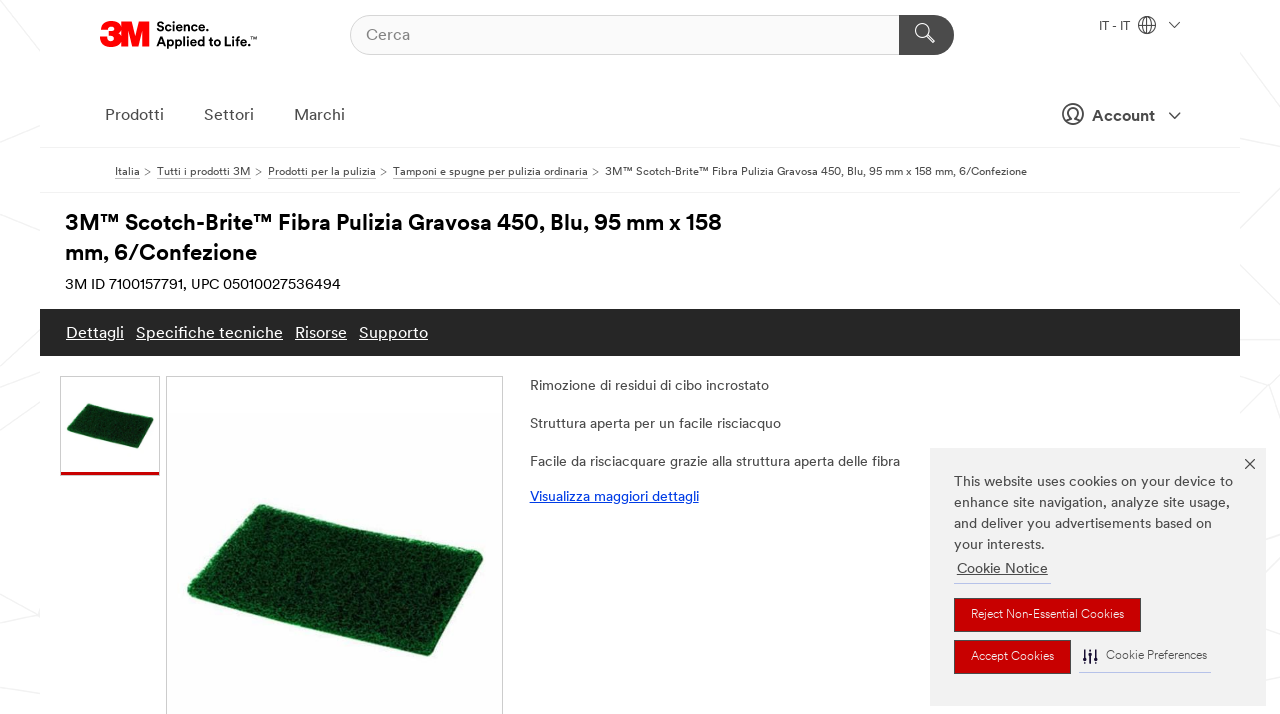

--- FILE ---
content_type: text/html; charset=UTF-8
request_url: https://www.3mitalia.it/3M/it_IT/p/d/b00047146/
body_size: 95057
content:
<!DOCTYPE html>
<html lang="it-IT">
 <head><meta http-equiv="X-UA-Compatible" content="IE=EDGE"><script type="text/javascript" src="https://cdn-prod.securiti.ai/consent/auto_blocking/0638aaa2-354a-44c0-a777-ea4db9f7bf8a/1a4097fc-7399-481a-b039-bfdcfd31cbda.js"></script><script>(function(){var s=document.createElement('script');s.src='https://cdn-prod.securiti.ai/consent/cookie-consent-sdk-loader.js';s.setAttribute('data-tenant-uuid', '0638aaa2-354a-44c0-a777-ea4db9f7bf8a');s.setAttribute('data-domain-uuid', '1a4097fc-7399-481a-b039-bfdcfd31cbda');s.setAttribute('data-backend-url', 'https://app.securiti.ai');s.setAttribute('data-skip-css', 'false');s.defer=true;var parent_node=document.head || document.body;parent_node.appendChild(s);})()</script><script src="https://tags.tiqcdn.com/utag/3m/redeploy-gdpr/prod/utag.sync.js"></script><script>if (typeof utag_data == 'undefined') utag_data = {};</script>
<title>3M™ Scotch-Brite™ Fibra Pulizia Gravosa 450, Blu, 95 mm x 158 mm, 6/Confezione | 3M Italia</title>
  <meta charset="utf-8">
  <meta name="viewport" content="width=device-width, initial-scale=1.0">
<meta name="DCSext.Brand" content="Scotch-Brite">
<meta name="DCSext.Business" content="Transport & Electronic Bus Group">
<meta name="DCSext.CDC" content="KT">
<meta name="DCSext.Dimension_FUZE_Featured_Brands" content="Scotch-Brite">
<meta name="DCSext.Hierarchy" content="GPH12404">
<meta name="DCSext.SnapsPdp" content="3M™ Scotch-Brite™ Fibra Pulizia Gravosa 450, Blu, 95 mm x 158 mm, 6/Confezione">
<meta name="DCSext.ewcd_url" content="Z6_79L2HO02KO3O10Q639V7L0A534 | Z6_79L2HO02K8SI50QDKPJV5KE2F2">
<meta name="DCSext.locale" content="it_IT">
<meta name="DCSext.page" content="CORP_SNAPS_GPH_IT">
<meta name="DCSext.platform" content="FUZE">
<meta name="DCSext.site" content="CORP_SNAPS_GPH">
<meta name="Discontinued" content="false">
<meta name="WT.cg_n" content="Product Detail Page">
<meta name="WT.dcsvid" content="">
<meta name="WT.pn_sku" content="7100157791">
<meta name="application-name" content="MMM-ext">
<meta name="baseurl" content="https://www.3mitalia.it/3M/it_IT/p/">
<meta name="dc_coverage" content="IT">
<meta name="description" content="Tampone per pulizie manuali pesanti, costituito da una fibra sintetica di elevata qualità in una struttura aperta non tessuta,  con particelle pulenti  non abrasive, cosparse uniformemente su tutto lo spessore della fibra e legate alla stessa con una resina resistente e di lunga durata.">
<meta name="entity.categoryId" content="GPH12404">
<meta name="format-detection" content="telephone=no">
<meta name="generatedBySNAPS" content="true">
<meta http-equiv="cleartype" content="on">
<meta http-equiv="format-detection" content="telephone=no">
<meta http-equiv="imagetoolbar" content="no">
<meta name="isChild" content="true">
<meta name="isParent" content="false">
<meta name="mmm_id" content="7100157791">
<meta name="mmmsite" content="CORP_SNAPS_GPH">
<meta name="og:description" content="Tampone per pulizie manuali pesanti, costituito da una fibra sintetica di elevata qualità in una struttura aperta non tessuta,  con particelle pulenti  non abrasive, cosparse uniformemente su tutto lo spessore della fibra e legate alla stessa con una resina resistente e di lunga durata.">
<meta name="og:image" content="https://multimedia.3m.com/mws/media/916949J/3m-scotch-brite-premium-general-purpose-thick-scouring-pads-86-6.jpg">
<meta name="og:title" content="3M™ Scotch-Brite™ Fibra Pulizia Gravosa 450, Blu, 95 mm x 158 mm, 6/Confezione">
<meta name="og:url" content="https://www.3mitalia.it/3M/it_IT/p/d/b00047146/">
<meta name="pageType" content="FuzeProductDetail">
<meta name="snapsWcmContent" content="[id-1]=[b528e964-c530-4833-8afa-be5c9af5d353]">
<meta name="mmm:serp" content="https://www.3mitalia.it/3M/it_IT/p/d/b00047146/"/>
<link rel="canonical" href="https://www.3mitalia.it/3M/it_IT/p/d/b00047146/" /><!--  <PageMap><DataObject type="server"><Attribute name="node">fd-5 | WebSphere_Portal</Attribute>
<Attribute name="placeUniquename">CORP_SNAPS_GPH</Attribute>
<Attribute name="sitebreadcrumb">Z6_79L2HO02K8SI50QDKPJV5KE2F2</Attribute>
<Attribute name="themeVersion">2025.12</Attribute>
<Attribute name="pageUniquename">CORP_SNAPS_GPH_IT</Attribute>
</DataObject>
<DataObject type="page"><Attribute name="site">Z6_79L2HO02KO3O10Q639V7L0A534 | CORP_SNAPS_GPH</Attribute>
<Attribute name="currentpage">Z6_79L2HO02K8SI50QDKPJV5KE2F2</Attribute>
<Attribute name="currentuniquename">CORP_SNAPS_GPH_IT</Attribute>
</DataObject>
</PageMap> --><link rel="shortcut icon" type="image/ico" href="/favicon.ico" />
<link rel="apple-touch-icon-precomposed" sizes="57x57" href="/3m_theme_assets/themes/3MTheme/assets/images/unicorn/3M_Bookmark_Icon_57x57.png" />
<link rel="apple-touch-icon-precomposed" sizes="60x60" href="/3m_theme_assets/themes/3MTheme/assets/images/unicorn/3M_Bookmark_Icon_60x60.png" />
<link rel="apple-touch-icon-precomposed" sizes="72x72" href="/3m_theme_assets/themes/3MTheme/assets/images/unicorn/3M_Bookmark_Icon_72x72.png" />
<link rel="apple-touch-icon-precomposed" sizes="76x76" href="/3m_theme_assets/themes/3MTheme/assets/images/unicorn/3M_Bookmark_Icon_76x76.png" />
<link rel="apple-touch-icon-precomposed" sizes="114x114" href="/3m_theme_assets/themes/3MTheme/assets/images/unicorn/3M_Bookmark_Icon_114x114.png" />
<link rel="apple-touch-icon-precomposed" sizes="120x120" href="/3m_theme_assets/themes/3MTheme/assets/images/unicorn/3M_Bookmark_Icon_120x120.png" />
<link rel="apple-touch-icon-precomposed" sizes="144x144" href="/3m_theme_assets/themes/3MTheme/assets/images/unicorn/3M_Bookmark_Icon_144x144.png" />
<link rel="apple-touch-icon-precomposed" sizes="152x152" href="/3m_theme_assets/themes/3MTheme/assets/images/unicorn/3M_Bookmark_Icon_152x152.png" />
<link rel="apple-touch-icon-precomposed" sizes="180x180" href="/3m_theme_assets/themes/3MTheme/assets/images/unicorn/3M_Bookmark_Icon_180x180.png" />
<meta name="msapplication-TileColor" content="#ffffff" />
<meta name="msapplication-square70x70logo" content="/3m_theme_assets/themes/3MTheme/assets/images/unicorn/smalltile.png" />
<meta name="msapplication-square150x150logo" content="/3m_theme_assets/themes/3MTheme/assets/images/unicorn/mediumtile.png" />
<meta name="msapplication-wide310x150logo" content="/3m_theme_assets/themes/3MTheme/assets/images/unicorn/widetile.png" />
<meta name="msapplication-square310x310logo" content="/3m_theme_assets/themes/3MTheme/assets/images/unicorn/largetile.png" />
<link rel="alternate" hreflang="es-ES" href="https://www.3m.com.es/3M/es_ES/p/d/b00047146/" /><link rel="alternate" hreflang="nl-NL" href="https://www.3mnederland.nl/3M/nl_NL/p/d/b00047146/" /><link rel="alternate" hreflang="it-IT" href="https://www.3mitalia.it/3M/it_IT/p/d/b00047146/" /><link rel="alternate" hreflang="de-CH" href="https://www.3mschweiz.ch/3M/de_CH/p/d/b00047146/" /><link rel="alternate" hreflang="en-GB" href="https://www.3m.co.uk/3M/en_GB/p/d/b00047146/" /><link rel="alternate" hreflang="de-DE" href="https://www.3mdeutschland.de/3M/de_DE/p/d/b00047146/" /><link rel="alternate" hreflang="nl-BE" href="https://www.3mbelgie.be/3M/nl_BE/p/d/b00047146/" /><link rel="stylesheet" href="/3m_theme_assets/themes/3MTheme/assets/css/build/phoenix.css?v=3.183.1" />
<link rel="stylesheet" href="/3m_theme_assets/themes/3MTheme/assets/css/unicorn-icons.css?v=3.183.1" />
<link rel="stylesheet" media="print" href="/3m_theme_assets/themes/3MTheme/assets/css/build/unicorn-print.css?v=3.183.1" />
<link rel="stylesheet" href="/3m_theme_assets/static/MDS/mammoth.css?v=3.183.1" />
<!--[if IE]><![endif]-->
<!--[if (IE 8)|(IE 7)]>
<script type="text/javascript">
document.getElementById("js-main_style").setAttribute("href", "");
</script>

<![endif]-->
<!--[if lte IE 6]><![endif]-->
<script type="text/javascript" src="/3m_theme_assets/themes/3MTheme/assets/scripts/mmmSettings.js"></script><link rel="stylesheet" href="/3m_theme_assets/themes/3MTheme/assets/css/build/gsn.css" />
<link rel="stylesheet" href="/3m_theme_assets/themes/3MTheme/assets/css/static/MyAccountDropdown/MyAccountDropdown.css" />


<script>(window.BOOMR_mq=window.BOOMR_mq||[]).push(["addVar",{"rua.upush":"false","rua.cpush":"true","rua.upre":"false","rua.cpre":"true","rua.uprl":"false","rua.cprl":"false","rua.cprf":"false","rua.trans":"SJ-90f38926-a314-491f-8a69-d23ba9211df4","rua.cook":"false","rua.ims":"false","rua.ufprl":"false","rua.cfprl":"true","rua.isuxp":"false","rua.texp":"norulematch","rua.ceh":"false","rua.ueh":"false","rua.ieh.st":"0"}]);</script>
                              <script>!function(e){var n="https://s.go-mpulse.net/boomerang/";if("False"=="True")e.BOOMR_config=e.BOOMR_config||{},e.BOOMR_config.PageParams=e.BOOMR_config.PageParams||{},e.BOOMR_config.PageParams.pci=!0,n="https://s2.go-mpulse.net/boomerang/";if(window.BOOMR_API_key="UWRYR-C88R8-XEZDS-AZ97P-LXP2F",function(){function e(){if(!o){var e=document.createElement("script");e.id="boomr-scr-as",e.src=window.BOOMR.url,e.async=!0,i.parentNode.appendChild(e),o=!0}}function t(e){o=!0;var n,t,a,r,d=document,O=window;if(window.BOOMR.snippetMethod=e?"if":"i",t=function(e,n){var t=d.createElement("script");t.id=n||"boomr-if-as",t.src=window.BOOMR.url,BOOMR_lstart=(new Date).getTime(),e=e||d.body,e.appendChild(t)},!window.addEventListener&&window.attachEvent&&navigator.userAgent.match(/MSIE [67]\./))return window.BOOMR.snippetMethod="s",void t(i.parentNode,"boomr-async");a=document.createElement("IFRAME"),a.src="about:blank",a.title="",a.role="presentation",a.loading="eager",r=(a.frameElement||a).style,r.width=0,r.height=0,r.border=0,r.display="none",i.parentNode.appendChild(a);try{O=a.contentWindow,d=O.document.open()}catch(_){n=document.domain,a.src="javascript:var d=document.open();d.domain='"+n+"';void(0);",O=a.contentWindow,d=O.document.open()}if(n)d._boomrl=function(){this.domain=n,t()},d.write("<bo"+"dy onload='document._boomrl();'>");else if(O._boomrl=function(){t()},O.addEventListener)O.addEventListener("load",O._boomrl,!1);else if(O.attachEvent)O.attachEvent("onload",O._boomrl);d.close()}function a(e){window.BOOMR_onload=e&&e.timeStamp||(new Date).getTime()}if(!window.BOOMR||!window.BOOMR.version&&!window.BOOMR.snippetExecuted){window.BOOMR=window.BOOMR||{},window.BOOMR.snippetStart=(new Date).getTime(),window.BOOMR.snippetExecuted=!0,window.BOOMR.snippetVersion=12,window.BOOMR.url=n+"UWRYR-C88R8-XEZDS-AZ97P-LXP2F";var i=document.currentScript||document.getElementsByTagName("script")[0],o=!1,r=document.createElement("link");if(r.relList&&"function"==typeof r.relList.supports&&r.relList.supports("preload")&&"as"in r)window.BOOMR.snippetMethod="p",r.href=window.BOOMR.url,r.rel="preload",r.as="script",r.addEventListener("load",e),r.addEventListener("error",function(){t(!0)}),setTimeout(function(){if(!o)t(!0)},3e3),BOOMR_lstart=(new Date).getTime(),i.parentNode.appendChild(r);else t(!1);if(window.addEventListener)window.addEventListener("load",a,!1);else if(window.attachEvent)window.attachEvent("onload",a)}}(),"".length>0)if(e&&"performance"in e&&e.performance&&"function"==typeof e.performance.setResourceTimingBufferSize)e.performance.setResourceTimingBufferSize();!function(){if(BOOMR=e.BOOMR||{},BOOMR.plugins=BOOMR.plugins||{},!BOOMR.plugins.AK){var n="true"=="true"?1:0,t="",a="cj2epwixyzh3s2l43mda-f-d063b27d9-clientnsv4-s.akamaihd.net",i="false"=="true"?2:1,o={"ak.v":"39","ak.cp":"832425","ak.ai":parseInt("281472",10),"ak.ol":"0","ak.cr":10,"ak.ipv":4,"ak.proto":"h2","ak.rid":"15d1fe08","ak.r":47376,"ak.a2":n,"ak.m":"dscx","ak.n":"essl","ak.bpcip":"18.116.71.0","ak.cport":42834,"ak.gh":"23.200.85.112","ak.quicv":"","ak.tlsv":"tls1.3","ak.0rtt":"","ak.0rtt.ed":"","ak.csrc":"-","ak.acc":"","ak.t":"1769790214","ak.ak":"hOBiQwZUYzCg5VSAfCLimQ==j7Oz2Bxo01w+1CfWcokCv+kRFdG0R8bIxUXbCXwJf8LwSuSrcqjLc9jYcZ+zs+dKokqVJymgjRGt8NUjbr6c4pM+95h5+3KWjrchHuND4kj09GOOg/r8XR+FbNGnuNbVw+pZtGOQNjW4PTnfX47lvzDBg3Ta0LhmHVZ5zfaMdXHLpOcWS+Ozus3GxvvFnXEjjgsj3Dhq7uf66nZK3fGZLK60Cp8jaQcoHgDxMt0NO68AHaGHOkxnvk48gDM7YWf54TQawlCAMyid8nVJucasOJvc8i3gsfaN2Zl0rxw+E/Y70ABfKJ0Dwt1zZAIQVsCppMeLUS+1KN6XcORIfwuMoe2AQC3YJhqd6ReC+TKh3yj0MLKkcanFsOHQnt6Ju/jO0bvEqP4yfH+1++5TOfS35O1irujw7teHf+ttYKCaomQ=","ak.pv":"279","ak.dpoabenc":"","ak.tf":i};if(""!==t)o["ak.ruds"]=t;var r={i:!1,av:function(n){var t="http.initiator";if(n&&(!n[t]||"spa_hard"===n[t]))o["ak.feo"]=void 0!==e.aFeoApplied?1:0,BOOMR.addVar(o)},rv:function(){var e=["ak.bpcip","ak.cport","ak.cr","ak.csrc","ak.gh","ak.ipv","ak.m","ak.n","ak.ol","ak.proto","ak.quicv","ak.tlsv","ak.0rtt","ak.0rtt.ed","ak.r","ak.acc","ak.t","ak.tf"];BOOMR.removeVar(e)}};BOOMR.plugins.AK={akVars:o,akDNSPreFetchDomain:a,init:function(){if(!r.i){var e=BOOMR.subscribe;e("before_beacon",r.av,null,null),e("onbeacon",r.rv,null,null),r.i=!0}return this},is_complete:function(){return!0}}}}()}(window);</script></head>
<body class="MMM--bodyContain MMM--body_1440"><div class="MMM--skipMenu" id="top"><ul class="MMM--skipList"><li><a href="#js-gsnMenu">Vai alla navigazione del IT</a></li><li><a href="#ssnMenu">Vai alla navigazione del CORP_SNAPS_GPH</a></li><li><a href="#pageContent">Vai alla pagina</a></li><li><a href="#js-searchBar">Vai alla ricerca</a></li><li><a href="#help--links">Vai alle informazioni di contatto</a></li><li><a href="/3M/it_IT/azienda-it/site-map/">Vai alla mappa del sito</a></li></ul>
</div>

    <div id="js-bodyWrapper" class="MMM--themeWrapper">
        <div class="m-dropdown-list_overlay"></div>
    <nav class="m-nav">      
      <div class="is-header_container h-fitWidth m-header_container">
        <div class="m-header">          
          <a href="/3M/it_IT/azienda-it/" aria-label="3M Logo - Opens in a new window" class="is-3MLogo m-header_logo l-smallMarginRight h-linkNoUnderline l-centerVertically" title="3M in Italia">
            <img class="h-onDesktop m-header_logoImg" src="/3m_theme_assets/themes/3MTheme/assets/images/unicorn/Logo.svg" alt="3M Logo" />
            <img class="h-notOnDesktop l-img" src="/3m_theme_assets/themes/3MTheme/assets/images/unicorn/Logo_mobile.png" alt="3M Logo" />
          </a>                          

          

<div class="m-header_search l-smallMarginRight">
  <form class="h-fitHeight" id="typeahead-root" action="/3M/it_IT/p/">
    <input id="js-searchBar" class="m-header_searchbar h-fitWidth h-fitHeight l-centerVertically is-searchbar" name="Ntt" type="search" placeholder="Cerca" aria-label="Cerca">
    <button class="m-header_searchbutton" type="submit" value="Cerca" aria-label="Cerca">
      <i class="MMM--icn MMM--icn_search color--white"></i>
    </button>
  </form>
</div>


          <div style="display: inline-block" class="h-notOnDesktop">
            <div class="m-header_menu l-centerVertically h-notOnDesktop">
              <a href="#" class="h-linkNoUnderline link--dark is-header_menuLink is-collapsed m-header_menuLink" aria-haspopup="true" aria-controls="navOptions" aria-label="Aprire la navigazione" data-openlabel="Aprire la navigazione" data-closelabel="Chiudi">
                <i class="MMM--icn MMM--icn_hamburgerMenu is-header_menuIcon m-header_menuIcn"></i>
              </a>
              <i class="MMM--icn MMM--icn_close link--dark m-header_hiddenIcn m-header_menuIcn"></i>
            </div>
          </div>
          <div class="m-header--fix"></div>
        </div>
                
        
        <div class="m-header-madbar h-notOnDesktop">
          <div class="MAD-Bar">
            <div class="m-account mad-section">
              
              <a href="#" role="button" class="m-btn m-btn--free font--size m-navbar_loginBtn m-navbar_profileBtn link--dark is-header_madSI is-closed is-signInToggle" target="_self">
                <i class="MMM--icn MMM--icn_userHollow large-icn"></i>
                Account
                <i class="MMM--icn MMM--icn_down_arrow mad-barSI-arrow"></i>
              </a>
              
            </div>
          </div>
        </div>
                
        <div class="m-header_overlay"></div>
        
        <!-- Profile Management Pop-Up -->
              <div class="m-navbar m-navbar-noStyle">
               <div class=" is-signInPopUp h-hidden">
                <div class="m-navbar_signInPopup font--standard mad-menu-container" aria-modal="true">                           
                  
                  <div class="signIn-linkBox">
                    <a href="https://order.3m.com/store/bComItalySite/it_IT/login">Accedi a 3M bCom</a>
                  </div>
                </div> 
               </div> 
              </div>            
            

        <div class="is-dropdown h-hidden m-navbar_container">
          <div class="m-navbar_overlay h-fitHeight h-notOnMobile is-overlay h-notOnDesktop"></div>
          <div class="m-navbar">
            <div class="m-navbar_level-1 js-navbar_level-1">

              
	          <div class="m-navbar_login m-navbar_loginProfile h-notOnMobile h-notOnTablet h-onDesktop">
              <div class="mad-section">
                <a href="#" class="m-btn m-btn--free font--size m-navbar_loginBtn m-navbar_signInBtn link--dark is-signInToggle is-header_madDesktopSI">
                  <i class="MMM--icn MMM--icn_userHollow l-centerVertically large-icn" style="padding-left: 10px; font-weight: bold;"></i>
                  Account
                  <i class="MMM--icn mad-barSI-arrow MMM--icn_down_arrow" style="padding-left: 10px; font-size: 11px;"></i>
                </a>
              </div>
            </div>
 
              <div class="m-navbar_localization l-centerVertically">
                <a href="#" class="link--dark l-centerVertically is-localeToggle">IT - IT
                  <i class="MMM--icn MMM--icn_localizationGlobe l-centerVertically m-navbar_localGlobe" style="padding-left: 5px;"></i>
                  <i class="MMM--icn MMM--icn_down_arrow h-onDesktop" style="padding-left: 10px; font-size: 11px;"></i></a>
              </div>
              <div id="js-gsnMenu" class="m-navbar_nav">

                
<ul id="navOptions" role="menubar">
<li class="m-navbar_listItem">
        <a href="#" id="navbar_link-products" class="is-navbar_link m-navbar_link" aria-haspopup="true" aria-expanded="false">Prodotti</a>
      </li><li class="m-navbar_listItem">
        <a href="#" id="navbar_link-industries" class="is-navbar_link m-navbar_link" aria-haspopup="true" aria-expanded="false">Settori</a>
      </li><li class="m-navbar_listItem">
          <a href="/3M/it_IT/azienda-it/our-brands/" class="m-navbar_link">Marchi</a>
        </li>
        
</ul>
<div class="m-navbar_localOverlay is-localePopUp h-hidden">
  <div class="m-navbar_localPopup m-navbar_popup font--standard" aria-modal="true" role="dialog" aria-label="language switcher dialog">
    <button
      class="m-navbar-localClose m-btn--close color--silver is-close h-notOnDesktop"
      aria-label="Chiudi"><i class="MMM--icn MMM--icn_close"></i></button>
    <div class="font--standard m-navbar_popupTitle">3M in Italia</div>
    <form>
      <div class="font--standard m-navbar_popupOptions"><input type="radio" name="locale" value="https://www.3mitalia.it/3M/it_IT/p/d/b00047146/" id="locale-it-it" class="m-radioInput" checked>
      	    <label class="m-radioInput_label" for="locale-it-it">Italiano - IT</label><br></div>
      <a href="https://www.3m.com/3M/en_US/select-location/" aria-label="Change 3M Location" class="link">Change 3M Location</a>
      <button type="submit" value="Invia a" class="m-btn m-btn--red m-navbar_localeSave is-saveLocale">Salva</button>
    </form>
  </div>
  <div class="m-overlay h-onDesktop is-close"></div>
</div>
              </div>
            </div>

            <div class="m-dropdown-list js-navbar_level-2">

              <!-- Dropdown Lists Header -->
<div class="m-dropdown-list_header">
  <button class="m-dropdown-list_backBtn js-dropdown-list_backBtn">
    <i class="MMM--icn MMM--icn_lt2"></i>
  </button>
  <div class="m-dropdown-list_title">
<label id="dropdown-list_products-title">Prodotti</label>
      <label id="dropdown-list_industries-title">Settori</label>
      
  </div>
</div><!-- End of the dropdown list header --><ul id="products-list" class="l-dropdown-list_container" role="menu" aria-hidden="true"><li class="l-dropdown-list" role="menuitem">
      <a href="/3M/it_IT/p/c/abrasivi/" aria-label="Abrasivi" class="isInside MMM--basicLink">
        Abrasivi
      </a>
    </li><li class="l-dropdown-list" role="menuitem">
      <a href="/3M/it_IT/p/c/adesivi/" aria-label="Adesivi, sigillanti e stucchi" class="isInside MMM--basicLink">
        Adesivi, sigillanti e stucchi
      </a>
    </li><li class="l-dropdown-list" role="menuitem">
      <a href="/3M/it_IT/p/c/advanced-materials/" aria-label="Advanced Materials" class="isInside MMM--basicLink">
        Advanced Materials
      </a>
    </li><li class="l-dropdown-list" role="menuitem">
      <a href="/3M/it_IT/p/c/casa/" aria-label="Casa" class="isInside MMM--basicLink">
        Casa
      </a>
    </li><li class="l-dropdown-list" role="menuitem">
      <a href="/3M/it_IT/p/c/componenti-elettronici/" aria-label="Componenti elettronici" class="isInside MMM--basicLink">
        Componenti elettronici
      </a>
    </li><li class="l-dropdown-list" role="menuitem">
      <a href="/3M/it_IT/p/c/dispositivi-di-protezione-individuale/" aria-label="Dispositivi di protezione individuale" class="isInside MMM--basicLink">
        Dispositivi di protezione individuale
      </a>
    </li><li class="l-dropdown-list" role="menuitem">
      <a href="/3M/it_IT/p/c/etichette/" aria-label="Etichette" class="isInside MMM--basicLink">
        Etichette
      </a>
    </li><li class="l-dropdown-list" role="menuitem">
      <a href="/3M/it_IT/p/c/isolamento/" aria-label="Isolamento" class="isInside MMM--basicLink">
        Isolamento
      </a>
    </li><li class="l-dropdown-list" role="menuitem">
      <a href="/3M/it_IT/p/c/lubrificanti/" aria-label="Lubrificanti" class="isInside MMM--basicLink">
        Lubrificanti
      </a>
    </li><li class="l-dropdown-list" role="menuitem">
      <a href="/3M/it_IT/p/c/materiale-per-ufficio/" aria-label="Materiale per ufficio" class="isInside MMM--basicLink">
        Materiale per ufficio
      </a>
    </li><li class="l-dropdown-list" role="menuitem">
      <a href="/3M/it_IT/p/c/materiali-edili/" aria-label="Materiali edili" class="isInside MMM--basicLink">
        Materiali edili
      </a>
    </li><li class="l-dropdown-list" role="menuitem">
      <a href="/3M/it_IT/p/c/nastri/" aria-label="Nastri" class="isInside MMM--basicLink">
        Nastri
      </a>
    </li><li class="l-dropdown-list" role="menuitem">
      <a href="/3M/it_IT/p/c/paste-abrasive-e-polish/" aria-label="Paste abrasive e polish" class="isInside MMM--basicLink">
        Paste abrasive e polish
      </a>
    </li><li class="l-dropdown-list" role="menuitem">
      <a href="/3M/it_IT/p/c/pellicole/" aria-label="Pellicole" class="isInside MMM--basicLink">
        Pellicole
      </a>
    </li><li class="l-dropdown-list" role="menuitem">
      <a href="/3M/it_IT/p/c/prodotti-elettrici/" aria-label="Prodotti elettrici" class="isInside MMM--basicLink">
        Prodotti elettrici
      </a>
    </li><li class="l-dropdown-list" role="menuitem">
      <a href="/3M/it_IT/p/c/prodotti-medicali/" aria-label="Prodotti medicali" class="isInside MMM--basicLink">
        Prodotti medicali
      </a>
    </li><li class="l-dropdown-list" role="menuitem">
      <a href="/3M/it_IT/p/c/prodotti-per-la-pulizia/" aria-label="Prodotti per la pulizia" class="isInside MMM--basicLink">
        Prodotti per la pulizia
      </a>
    </li><li class="l-dropdown-list" role="menuitem">
      <a href="/3M/it_IT/p/c/rivestimenti/" aria-label="Rivestimenti" class="isInside MMM--basicLink">
        Rivestimenti
      </a>
    </li><li class="l-dropdown-list" role="menuitem">
      <a href="/3M/it_IT/p/c/segnaletica-e-marcatura/" aria-label="Segnaletica e marcatura" class="isInside MMM--basicLink">
        Segnaletica e marcatura
      </a>
    </li><li class="l-dropdown-list" role="menuitem">
      <a href="/3M/it_IT/p/c/utensili-e-apparecchiature/" aria-label="Utensili e apparecchiature" class="isInside MMM--basicLink">
        Utensili e apparecchiature
      </a>
    </li><li class="l-dropdown-list_last-item" role="menuitem"><a class="l-dropdown-list_view-all-products" href="/3M/it_IT/p/">Visualizza tutti i prodotti</a>     
      <button class="m-btn js-backtoTopBtn">
        <i class="MMM--icn MMM--icn_arrowUp"></i>
      </button>
    </li></ul>
<ul id="industries-list" class="l-dropdown-list_container" role="menu" aria-hidden="true"><li class="l-dropdown-list" role="menuitem">
      <a href="/3M/it_IT/automotive-it/" aria-label="Automotive" class="MMM--basicLink">
        Automotive
      </a>
    </li><li class="l-dropdown-list" role="menuitem">
      <a href="/3M/it_IT/commercio-e-servizi-it/" aria-label="Commercio e Servizi" class="MMM--basicLink">
        Commercio e Servizi
      </a>
    </li><li class="l-dropdown-list" role="menuitem">
      <a href="/3M/it_IT/consumo-it/" aria-label="Consumo" class="MMM--basicLink">
        Consumo
      </a>
    </li><li class="l-dropdown-list" role="menuitem">
      <a href="/3M/it_IT/design-edilizia-it/" aria-label="Design e Edilizia" class="MMM--basicLink">
        Design e Edilizia
      </a>
    </li><li class="l-dropdown-list" role="menuitem">
      <a href="/3M/it_IT/elettronica-it/" aria-label="Elettronica" class="MMM--basicLink">
        Elettronica
      </a>
    </li><li class="l-dropdown-list" role="menuitem">
      <a href="/3M/it_IT/energia-it/" aria-label="Energia" class="MMM--basicLink">
        Energia
      </a>
    </li><li class="l-dropdown-list" role="menuitem">
      <a href="/3M/it_IT/industria-it/" aria-label="Industria" class="MMM--basicLink">
        Industria
      </a>
    </li><li class="l-dropdown-list" role="menuitem">
      <a href="/3M/it_IT/sicurezza-it/" aria-label="Sicurezza" class="MMM--basicLink">
        Sicurezza
      </a>
    </li><li class="l-dropdown-list" role="menuitem">
      <a href="/3M/it_IT/trasporti-it/" aria-label="Trasporti" class="MMM--basicLink">
        Trasporti
      </a>
    </li><div class="l-dropdown-list_industries-image">
      <img class="img img_stretch mix-MMM--img_fancy" src="https://multimedia.3m.com/mws/media/1812021O/industry-feature-image.png" alt="Un operaio di una fabbrica di auto che ispeziona la linea di produzione di automobili.">
      <p>Alla 3M, scopriamo e innoviamo in quasi tutti i settori industriali per aiutare a risolvere i problemi in tutto il mondo.</p>
    </div></ul>


            </div>            
          </div>
        </div>
      </div>
    </nav>
    <div class="m-navbar_profileOverlay is-profileToggle is-close h-hidden"></div>
    <div class="m-navbar_signInOverlay m-overlay is-signInToggle is-close h-hidden"></div>
<div class="MMM--site-bd">
  <div class="MMM--grids" id="pageContent">
  <div class="MMM--siteNav">
  <div class="MMM--breadcrumbs_theme">
  <ol class="MMM--breadcrumbs-list" itemscope itemtype="https://schema.org/BreadcrumbList"><li itemprop="itemListElement" itemscope itemtype="https://schema.org/ListItem"><a href="/3M/it_IT/azienda-it/" itemprop="item"><span itemprop="name">Italia</span></a><i class="MMM--icn MMM--icn_breadcrumb"></i>
          <meta itemprop="position" content="1" /></li><li itemprop="itemListElement" itemscope itemtype="https://schema.org/ListItem"><a href="/3M/it_IT/p/" itemprop="item"><span itemprop="name">Tutti i prodotti 3M</span></a><i class="MMM--icn MMM--icn_breadcrumb"></i>
          <meta itemprop="position" content="2" /></li><li itemprop="itemListElement" itemscope itemtype="https://schema.org/ListItem"><a href="https://www.3mitalia.it/3M/it_IT/p/c/prodotti-per-la-pulizia/" itemprop="item"><span itemprop="name">Prodotti per la pulizia</span></a><i class="MMM--icn MMM--icn_breadcrumb"></i>
          <meta itemprop="position" content="3" /></li><li itemprop="itemListElement" itemscope itemtype="https://schema.org/ListItem"><a href="https://www.3mitalia.it/3M/it_IT/p/c/prodotti-per-la-pulizia/tamponi-e-spugne-per-pulizia-ordinaria/" itemprop="item"><span itemprop="name">Tamponi e spugne per pulizia ordinaria</span></a><i class="MMM--icn MMM--icn_breadcrumb"></i>
          <meta itemprop="position" content="4" /></li><li itemprop="itemListElement" itemscope itemtype="https://schema.org/ListItem"><span itemprop="name">3M™ Scotch-Brite™ Fibra Pulizia Gravosa 450, Blu, 95 mm x 158 mm, 6/Confezione</span><link itemprop="url" href="#"><meta itemprop="position" content="5" /></li></ol>
  
</div>

        </div><div class="hiddenWidgetsDiv">
	<!-- widgets in this container are hidden in the UI by default -->
	<div class='component-container ibmDndRow hiddenWidgetsContainer id-Z7_79L2HO02K8SI50QDKPJV5KE2F7' name='ibmHiddenWidgets' ></div><div style="clear:both"></div>
</div>

<div class="MMM--grids">
  <div class='component-container MMM--grids-col_single MMM--grids-col ibmDndColumn id-Z7_79L2HO02K8SI50QDKPJV5KE2V0' name='ibmMainContainer' ><div class='component-control id-Z7_79L2HO02K8SI50QDKPJV5KEI32' ><span id="Z7_79L2HO02K8SI50QDKPJV5KEI32"></span><html><head><meta name="viewport" content="width=device-width"/><script>window.__INITIAL_DATA = {"isParent":false,"productDetails":{"hasMoreOptions":false,"imageUrl":"https://multimedia.3m.com/mws/media/916949J/3m-scotch-brite-premium-general-purpose-thick-scouring-pads-86-6.jpg","altText":"Scotch-Brite™ Fibre Abrasive per Pulizie Gravose 450, Blu, 95 mm x 158 mm, 6/Busta","name":"3M™ Scotch-Brite™ Fibra Pulizia Gravosa 450, Blu, 95 mm x 158 mm, 6/Confezione","stockNumber":"7100157791","originalMmmid":"B00047146","upc":"05010027536494","shortDescription":"Tampone per pulizie manuali pesanti, costituito da una fibra sintetica di elevata qualità in una struttura aperta non tessuta,  con particelle pulenti  non abrasive, cosparse uniformemente su tutto lo spessore della fibra e legate alla stessa con una resina resistente e di lunga durata.","divisionName":"Transport & Electronic Bus Group","divisionCode":"KT","childrenUpc":["5010027536500","05010027536500","5010027536494"],"categoryId":"GPH12404","industryId":"","canonical":"https://www.3mitalia.it/3M/it_IT/p/d/b00047146/","discontinued":false},"benefits":["Rimozione di residui di cibo incrostato","Struttura aperta per un facile risciacquo","Facile da risciacquare grazie alla struttura aperta delle fibra","Dimensioni e spessore concepiti per favorire la praticità di utilizzo e facilitare la presa"],"classificationAttributes":[{"label":"Applicazione consigliata","identifier":"recommended_application","values":["Lavaggio per operazioni pesanti","Lavaggio uso generico"],"assignment":"techspec"},{"label":"Larghezza complessiva (misure metriche)","identifier":"attrh776","values":["95 mm"],"assignment":"techspec_dimensions"},{"label":"Lunghezza complessiva (misure metriche)","identifier":"attrh778","values":["158 mm"],"assignment":"techspec_dimensions"},{"label":"Marchi","identifier":"brand0","values":["Scotch-Brite™"]},{"label":"Superfici consigliate","identifier":"p1jzim2i6zntyj","values":["Apparecchiature da cucina","Superfici comuni lavabili"],"assignment":"techspec"},{"label":"Tipo di prodotto","identifier":"f6kktw629s","values":["Spugna"],"assignment":"techspec"}],"breadCrumb":[{"value":"Tutti i Prodotti","removeUrl":"https://www.3mitalia.it/3M/it_IT/p/","gphId":"GPH19999"},{"value":"Prodotti per la pulizia","removeUrl":"https://www.3mitalia.it/3M/it_IT/p/c/prodotti-per-la-pulizia/","gphId":"GPH10012"},{"value":"Tamponi e spugne per pulizia ordinaria","removeUrl":"https://www.3mitalia.it/3M/it_IT/p/c/prodotti-per-la-pulizia/tamponi-e-spugne-per-pulizia-ordinaria/","gphId":"GPH12404"},{"value":"3M™ Scotch-Brite™ Fibra Pulizia Gravosa 450, Blu, 95 mm x 158 mm, 6/Confezione"}],"media":[{"url":"https://multimedia.3m.com/mws/media/916949J/3m-scotch-brite-premium-general-purpose-thick-scouring-pads-86-6.jpg","altText":"Scotch-Brite™ Fibre Abrasive per Pulizie Gravose 450, Blu, 95 mm x 158 mm, 6/Busta","usageCode":"main_image"}],"mediaMore":false,"resources":[{"dmrId":"2636440","url":"https://multimedia.3m.com/mws/media/2636440J/emea-cws-catalogue-2025-it.jpg","originalUrl":"https://multimedia.3m.com/mws/media/2636440O/emea-cws-catalogue-2025-it.pdf?&fn=1387663-34-full-line-a4-catalogue-rgb-tebg-cbtd-it-v5fv.pdf","title":"EMEA CWS Catalogue 2025 - IT","mimeType":"application/pdf","fileSize":0,"altText":"EMEA CWS Catalogue 2025 - IT","contentType":"Cataloghi"}],"resourcesMore":false,"moreOptions":{"baseId":"B00047146","terminalCategory":"GPH12404","totalSelected":1,"childHasCcSubId":false,"displayTable":false,"wtbMmmIds":["7100157791"]},"mediaOffset":0,"mediaMoreCount":0,"ctaInfo":{"ccSubId":"3030","ccTemplatedID":"emjo9gg796_7541ec30-33d4-11eb-987a-25087ad49e2c103"},"replacement":{"discontinued":false,"is_product_new":false},"keywords":[],"contactUs":{"supportFormId":"b528e964-c530-4833-8afa-be5c9af5d353"},"resourcesAggs":[{"label":"Cataloghi","count":1,"typeCode":"catalogs"}],"hreflang":{"it_IT":"https://www.3mitalia.it/3M/it_IT/p/d/b00047146/","en_GB":"https://www.3m.co.uk/3M/en_GB/p/d/b00047146/","de_CH":"https://www.3mschweiz.ch/3M/de_CH/p/d/b00047146/","nl_BE":"https://www.3mbelgie.be/3M/nl_BE/p/d/b00047146/","es_ES":"https://www.3m.com.es/3M/es_ES/p/d/b00047146/","de_DE":"https://www.3mdeutschland.de/3M/de_DE/p/d/b00047146/","nl_NL":"https://www.3mnederland.nl/3M/nl_NL/p/d/b00047146/"},"translations":{"play":"Riproduci","viewBuyingOptions":"Visualizza le opzioni di acquisto","techDataSheet":"Scheda tecnica","clearAll":"Elimina tutto","chatUnavailable":"Chat non disponibile","plusXMore":"+# altro","userInstructions":"Istruzioni per l'uso","price":"Prezzo","faq":"Domande frequenti","options":"opzioni","whereToBuy":"Dove acquistare","legalDisclaimer":"Avviso legale","viewLegalDisclaimer":"Visualizza avviso legale","productOptions":"Opzioni del prodotto","clickTapZoom":"Fai click o tocca l'immagine per ingrandirla","replacedBy":"Sostituito da","upc":"UPC","hoverImageZoom":"Passa il mouse sull'immagine per ingrandirla","thankYouMessage":"Our Goal is to respond to your request within 24 hours. Some questions, however, may need further investigation to provide you with appropriate response.","viewMoreDetails":"Visualizza maggiori dettagli","notApplicable":"Non applicabile","productNameID":"Nome prodotto e ID","recentlyViewed":"Visualizzati di recente","supportDescription":"Hai bisogno di aiuto per trovare il prodotto giusto per il tuo progetto? Contattaci se stai cercando un prodotto, un suggerimento tecnico o applicativo o se desideri parlare con un tecnico 3M specializzato {#}","showMore":"Mostra altro","frequentBoughtTogether":"Prodotti correlati","emailRequired":"Enter your email address","allResults":"Tutti i risultati","lastName":"Last name (optional)","dragSpin":"Trascina per ruotare","stockNumber":"Azione #","loveToHearFeedback":"Ci piacerebbe conoscere la tua opinione. Lasciaci un feedback perché cerchiamo sempre di migliorare le nostre esperienze. ","dimensionsClassifications":"Dimensioni e classificazioni ","disclaimerURL":"https://www.3m.com/3M/en_US/company-us/privacy-policy/","nsn":"NSN","availability":"Disponibilità","matching":"corrispondenza","products":"Prodotti","customerReviews":"Recensioni dei clienti","disclaimerOpening":"The information you provide on this Contact Us form will be used to respond to your request and as further described in our","pageTop":"Superiore","close":"Chiudi","product":"prodotto","more":"Più","messageUsHeader":"Inviaci un messaggio","change":"Modifica","viewAllProductOptions":"Visualizza tutte le opzioni dei prodotti X","highlights":"Caratteristiche principali","safetyDataSheet":"Scheda informativa sulla sicurezza","specificationsAlternate":"Caratteristiche","emailAddressRetype":"Retype your email address","frequentlyViewedResources":"Risorse visualizzate di frequente","partNumber":"Codice prodotto","selectProductOptionsForIDs":"Seleziona le opzioni di prodotto per ID","open":"Apri","invalidEmailAddress":"Indirizzo e-mail non valido","country":"3M Italia","thankYouHeader":"Thank you for contacting 3M","documentNumber":"Document Number","relatedProducts":"Prodotti simili","threeSixtySpin":"360","specifications":"Specifiche tecniche","closeSection":"Chiudi la sezione","emailAddress":"Email address","similarProducts":"Prodotti simili","emailAddressFailure":"Email addresses do not match","reviews":"Recensioni","learnWTB":"Scopri dove acquistare","supportTitle":"Contattaci. Siamo qui per aiutarti.","details":"Dettagli","all":"All","frequentlyBoughtTogetherTemp":"Spesso acquistati insieme","messageUsIntro":"We welcome your questions and comments about 3M Products and only use the information you provide to respond to your message.","loadMore":"Carica altro","less":"Meno","productNumber":"Codice prodotto 3M","done":"Done","selectOptionsTooltip":"Seleziona le opzioni di prodotto ","firstName":"First name (optional)","requiredProductsZone":"Prodotti richiesti","helpMakeBetter":"Aiutaci a migliorare il nostro sito","optionsAvailable":"Opzioni disponibili","support":"Supporto","viewAllResources":"Vedi tutte le risorse","next":"Successivo","submit":"Submit","disclaimerClosing":"Please be aware that this information (including the original and the subsequent reply) may be transferred to a server located in the U.S. for metrics and storage. If you do not consent to this use of your personal information, please do not use the Contact Us system.","chatLive":"Chat dal vivo","priceList":"Listino prezzi","wtbUnavailable":"No distributors available","messageDetails":"Please be as detailed as possible:","of":"di","showingOfProducts":"Visualizzazione di X su X prodotti","suggestedApplications":"Applicazioni consigliate","relatedProductsTemp":"Prodotti correlati","changeOptions":"Cambia opzioni","ajaxError":"AJAX error","resources":"Risorse","discontinued":"Fuori produzione","message":"Message","sendFeedback":"Invia un feedback","messageRequired":"Please provide a message.","disclaimerPunctuation":".","disclaimerLinkText":"Internet Privacy Policy","currentProduct":"Prodotto corrente"},"highlightRichContent":false,"disableRichContent":false,"richContent":{"supportForm":{"html":"[base64]/[base64]/[base64]/[base64]/[base64]/[base64]/[base64]/[base64]/[base64]/[base64]/[base64]/[base64]/[base64]/[base64]/[base64]/[base64]/[base64]/[base64]/[base64]/[base64]/[base64]/[base64]/[base64]/[base64]/[base64]/[base64]/[base64]/[base64]","oid":"b528e964-c530-4833-8afa-be5c9af5d353"}},"disclaimerInfo":{},"displayController":{"showReviews":false,"showSupport":true,"showDetails":true,"showResources":true,"showRequiredProducts":false,"relatedProducts":false,"showDisclaimerInfo":false,"similarProducts":false,"classificationAttributes":true},"secondaryPageTitle":"","primaryPageTitle":"3M™ Scotch-Brite™ Fibra Pulizia Gravosa 450, Blu, 95 mm x 158 mm, 6/Confezione","canonicalUrl":"https://www.3mitalia.it/3M/it_IT/p/d/b00047146/","locale":"it_IT","uniqueName":"CORP_SNAPS_GPH_IT","brandedSite":"","endpoints":{"snapServerUrl":"https://www.3mitalia.it/snaps2/","moreResources":"https://www.3mitalia.it/snaps2/api/pdp/moreResources/https/www.3mitalia.it/3M/it_IT/p/d/b00047146","moreMedia":"https://www.3mitalia.it/snaps2/api/pdp/moreMedia/https/www.3mitalia.it/3M/it_IT/p/d/b00047146","moreRelatedProducts":"https://www.3mitalia.it/snaps2/api/pdp/moreRelatedProducts/https/www.3mitalia.it/3M/it_IT/p/d/b00047146","productOptions":"https://www.3mitalia.it/snaps2/api/pdp/productOptions/https/www.3mitalia.it/3M/it_IT/p/b00047146","similarProductsCompare":"https://www.3mitalia.it/snaps2/api/compare/https/www.3mitalia.it/3M/it_IT/p/d/","moreRequiredProducts":"https://www.3mitalia.it/snaps2/api/pdp/moreRequiredProducts/https/www.3mitalia.it/3M/it_IT/p/d/b00047146"},"pageKey":"d","fuzeRequest":true}
</script><style>#SNAPS2_root{visibility: hidden;opacity: 0;} 
 </style>
<script>(window.BOOMR_mq=window.BOOMR_mq||[]).push(["addVar",{"rua.upush":"false","rua.cpush":"true","rua.upre":"false","rua.cpre":"true","rua.uprl":"false","rua.cprl":"false","rua.cprf":"false","rua.trans":"SJ-90f38926-a314-491f-8a69-d23ba9211df4","rua.cook":"false","rua.ims":"false","rua.ufprl":"false","rua.cfprl":"true","rua.isuxp":"false","rua.texp":"norulematch","rua.ceh":"false","rua.ueh":"false","rua.ieh.st":"0"}]);</script>
                              <script>!function(e){var n="https://s.go-mpulse.net/boomerang/";if("False"=="True")e.BOOMR_config=e.BOOMR_config||{},e.BOOMR_config.PageParams=e.BOOMR_config.PageParams||{},e.BOOMR_config.PageParams.pci=!0,n="https://s2.go-mpulse.net/boomerang/";if(window.BOOMR_API_key="UWRYR-C88R8-XEZDS-AZ97P-LXP2F",function(){function e(){if(!o){var e=document.createElement("script");e.id="boomr-scr-as",e.src=window.BOOMR.url,e.async=!0,i.parentNode.appendChild(e),o=!0}}function t(e){o=!0;var n,t,a,r,d=document,O=window;if(window.BOOMR.snippetMethod=e?"if":"i",t=function(e,n){var t=d.createElement("script");t.id=n||"boomr-if-as",t.src=window.BOOMR.url,BOOMR_lstart=(new Date).getTime(),e=e||d.body,e.appendChild(t)},!window.addEventListener&&window.attachEvent&&navigator.userAgent.match(/MSIE [67]\./))return window.BOOMR.snippetMethod="s",void t(i.parentNode,"boomr-async");a=document.createElement("IFRAME"),a.src="about:blank",a.title="",a.role="presentation",a.loading="eager",r=(a.frameElement||a).style,r.width=0,r.height=0,r.border=0,r.display="none",i.parentNode.appendChild(a);try{O=a.contentWindow,d=O.document.open()}catch(_){n=document.domain,a.src="javascript:var d=document.open();d.domain='"+n+"';void(0);",O=a.contentWindow,d=O.document.open()}if(n)d._boomrl=function(){this.domain=n,t()},d.write("<bo"+"dy onload='document._boomrl();'>");else if(O._boomrl=function(){t()},O.addEventListener)O.addEventListener("load",O._boomrl,!1);else if(O.attachEvent)O.attachEvent("onload",O._boomrl);d.close()}function a(e){window.BOOMR_onload=e&&e.timeStamp||(new Date).getTime()}if(!window.BOOMR||!window.BOOMR.version&&!window.BOOMR.snippetExecuted){window.BOOMR=window.BOOMR||{},window.BOOMR.snippetStart=(new Date).getTime(),window.BOOMR.snippetExecuted=!0,window.BOOMR.snippetVersion=12,window.BOOMR.url=n+"UWRYR-C88R8-XEZDS-AZ97P-LXP2F";var i=document.currentScript||document.getElementsByTagName("script")[0],o=!1,r=document.createElement("link");if(r.relList&&"function"==typeof r.relList.supports&&r.relList.supports("preload")&&"as"in r)window.BOOMR.snippetMethod="p",r.href=window.BOOMR.url,r.rel="preload",r.as="script",r.addEventListener("load",e),r.addEventListener("error",function(){t(!0)}),setTimeout(function(){if(!o)t(!0)},3e3),BOOMR_lstart=(new Date).getTime(),i.parentNode.appendChild(r);else t(!1);if(window.addEventListener)window.addEventListener("load",a,!1);else if(window.attachEvent)window.attachEvent("onload",a)}}(),"".length>0)if(e&&"performance"in e&&e.performance&&"function"==typeof e.performance.setResourceTimingBufferSize)e.performance.setResourceTimingBufferSize();!function(){if(BOOMR=e.BOOMR||{},BOOMR.plugins=BOOMR.plugins||{},!BOOMR.plugins.AK){var n="true"=="true"?1:0,t="",a="cj2epwixyzh3s2l43mda-f-d063b27d9-clientnsv4-s.akamaihd.net",i="false"=="true"?2:1,o={"ak.v":"39","ak.cp":"832425","ak.ai":parseInt("281472",10),"ak.ol":"0","ak.cr":10,"ak.ipv":4,"ak.proto":"h2","ak.rid":"15d1fe08","ak.r":47376,"ak.a2":n,"ak.m":"dscx","ak.n":"essl","ak.bpcip":"18.116.71.0","ak.cport":42834,"ak.gh":"23.200.85.112","ak.quicv":"","ak.tlsv":"tls1.3","ak.0rtt":"","ak.0rtt.ed":"","ak.csrc":"-","ak.acc":"","ak.t":"1769790214","ak.ak":"hOBiQwZUYzCg5VSAfCLimQ==j7Oz2Bxo01w+1CfWcokCv+kRFdG0R8bIxUXbCXwJf8LwSuSrcqjLc9jYcZ+zs+dKokqVJymgjRGt8NUjbr6c4pM+95h5+3KWjrchHuND4kj09GOOg/r8XR+FbNGnuNbVw+pZtGOQNjW4PTnfX47lvzDBg3Ta0LhmHVZ5zfaMdXHLpOcWS+Ozus3GxvvFnXEjjgsj3Dhq7uf66nZK3fGZLK60Cp8jaQcoHgDxMt0NO68AHaGHOkxnvk48gDM7YWf54TQawlCAMyid8nVJucasOJvc8i3gsfaN2Zl0rxw+E/Y70ABfKJ0Dwt1zZAIQVsCppMeLUS+1KN6XcORIfwuMoe2AQC3YJhqd6ReC+TKh3yj0MLKkcanFsOHQnt6Ju/jO0bvEqP4yfH+1++5TOfS35O1irujw7teHf+ttYKCaomQ=","ak.pv":"279","ak.dpoabenc":"","ak.tf":i};if(""!==t)o["ak.ruds"]=t;var r={i:!1,av:function(n){var t="http.initiator";if(n&&(!n[t]||"spa_hard"===n[t]))o["ak.feo"]=void 0!==e.aFeoApplied?1:0,BOOMR.addVar(o)},rv:function(){var e=["ak.bpcip","ak.cport","ak.cr","ak.csrc","ak.gh","ak.ipv","ak.m","ak.n","ak.ol","ak.proto","ak.quicv","ak.tlsv","ak.0rtt","ak.0rtt.ed","ak.r","ak.acc","ak.t","ak.tf"];BOOMR.removeVar(e)}};BOOMR.plugins.AK={akVars:o,akDNSPreFetchDomain:a,init:function(){if(!r.i){var e=BOOMR.subscribe;e("before_beacon",r.av,null,null),e("onbeacon",r.rv,null,null),r.i=!0}return this},is_complete:function(){return!0}}}}()}(window);</script></head><body><!-- SNAPS 2 HTML starts here --><div id="SNAPS2_root" class="sps2 mds-wrapper"><section class="sps2-pdp"><script id="Magic360Script" type="text/javascript" src="https://www.3mitalia.it/snaps2/magic360/magic360.js" async=""></script><script type="text/javascript">
                        var Magic360Options  = {}
                        Magic360Options  = {
                            onready: function(spin) {
                                if(spin.id) {
                                    const event = new CustomEvent('spinnerReady', { detail: {spinnerId: spin.id }});
                                    document?.getElementById(spin.id)?.dispatchEvent(event);
                                }
                            }
                        }
                    </script><script id="MagicZoomScript" type="text/javascript" src="https://www.3mitalia.it/snaps2/magiczoomplus/magiczoomplus.js" async=""></script><script type="text/javascript">
                                var mzOptions = {}
                                mzOptions = {
                                    onZoomIn: function() {
                                        if(arguments[0]) {
                                            const event = new CustomEvent('zoomIn', { detail: {magicZoomId: arguments[0] }});
                                            document?.getElementById(arguments[0])?.dispatchEvent(event);
                                        }
                                    },
                                    onZoomOut: function() {
                                        if(arguments[0]) {
                                            const event = new CustomEvent('zoomOut', { detail: {magicZoomId: arguments[0] }});
                                            document?.getElementById(arguments[0])?.dispatchEvent(event);
                                        }
                                    },
                                    onZoomReady: function() {
                                        if(arguments[0]) {
                                            const event = new CustomEvent('zoomReady', { detail: {magicZoomId: arguments[0] }});
                                            document?.getElementById(arguments[0])?.dispatchEvent(event);
                                        }
                                    }
                                }
                            </script><div class="sps2-pdp_header--container"><h1 class="mds-font_header--6 sps2-pdp_header--name">3M™ Scotch-Brite™ Fibra Pulizia Gravosa 450, Blu, 95 mm x 158 mm, 6/Confezione</h1><div class="sps2-pdp_header--details_container"><ul class="sps2-pdp_header--details_container_ids"><li class="mds-font_paragraph sps2-pdp_header--details_child" role="note">3M ID 7100157791</li><li class="mds-font_paragraph sps2-pdp_header--details_child" role="note">UPC 05010027536494</li></ul></div></div><nav class="sps2-pdp_jumpMenu" aria-label="3M™ Scotch-Brite™ Fibra Pulizia Gravosa 450, Blu, 95 mm x 158 mm, 6/Confezione"><ul class="sps2-pdp_jumpMenu--navList" role="menubar"><li class="sps2-pdp_jumpMenu--navList-item" role="none"><button class="sps2-pdp_jumpMenu--navList-item_link " data-testid="nav-button-sps2-pdp_details" role="menuitem"><span class="sps2-pdp_jumpMenu--navList-item_link-text">Dettagli</span></button></li><li class="sps2-pdp_jumpMenu--navList-item" role="none"><button class="sps2-pdp_jumpMenu--navList-item_link " data-testid="nav-button-sps2-pdp_specifications" role="menuitem"><span class="sps2-pdp_jumpMenu--navList-item_link-text">Specifiche tecniche</span></button></li><li class="sps2-pdp_jumpMenu--navList-item" role="none"><button class="sps2-pdp_jumpMenu--navList-item_link " data-testid="nav-button-sps2-pdp_resources" role="menuitem"><span class="sps2-pdp_jumpMenu--navList-item_link-text">Risorse</span></button></li><li class="sps2-pdp_jumpMenu--navList-item" role="none"><button class="sps2-pdp_jumpMenu--navList-item_link " data-testid="nav-button-sps2-pdp_support" role="menuitem"><span class="sps2-pdp_jumpMenu--navList-item_link-text">Supporto</span></button></li></ul></nav><div class="sps2-pdp_buying"><div class="sps2-pdp_buying--container"><div class="sps2-pdp_gallery--box"><div class="sps2-pdp_outerGallery--container"><button class="sps2-pdp_outerGallery--active_container sps2-pdp_gallery--magiczoom-outer"></button><div class="sps2-pdp_outerGallery--list_container"><button class="sps2-pdp_gallery--list-btn " data-testid="sps2-pdp_gallery--thumbnailWrapper"><img src="https://multimedia.3m.com/mws/media/916949J/3m-scotch-brite-premium-general-purpose-thick-scouring-pads-86-6.jpg" alt="Scotch-Brite™ Fibre Abrasive per Pulizie Gravose 450, Blu, 95 mm x 158 mm, 6/Busta" loading="lazy"/></button></div></div></div><div class="sps2-pdp_description--container"><div class="sps2-pdp_pSelector--container"></div><div class="sps2-pdp_description--benefits"><p class="mds-font_body sps2-pdp_description--benefit">Rimozione di residui di cibo incrostato</p><p class="mds-font_body sps2-pdp_description--benefit">Struttura aperta per un facile risciacquo</p><p class="mds-font_body sps2-pdp_description--benefit">Facile da risciacquare grazie alla struttura aperta delle fibra</p></div><a class="mds-link mds-link_primary mds-margin_medium--top" role="link" tabindex="0">Visualizza maggiori dettagli</a></div><div class="sps2-pdp_purchase--container"><div class="sps2-pdp_purchase--cta-section"></div></div></div></div><div class="sps2-pdp_section sps2-pdp_details" id="sps2-pdp_details"><h3 class="mds-font_header--3" tabindex="-1">Dettagli</h3><div class="sps2-pdp_details--white_container undefined"><div><h5 class="mds-margin_large--bottom mds-font_header--5">Caratteristiche principali</h5><ul class="sps2-pdp_details--highlights_list"><li class="sps2-pdp_details--highlights_item mds-font_paragraph">Rimozione di residui di cibo incrostato</li><li class="sps2-pdp_details--highlights_item mds-font_paragraph">Struttura aperta per un facile risciacquo</li><li class="sps2-pdp_details--highlights_item mds-font_paragraph">Facile da risciacquare grazie alla struttura aperta delle fibra</li><li class="sps2-pdp_details--highlights_item mds-font_paragraph">Dimensioni e spessore concepiti per favorire la praticità di utilizzo e facilitare la presa</li></ul></div></div><div class="sps2-pdp_details--white_container"><div class="sps2-pdp_details--upper_details"><p class="mds-font_paragraph ">Tampone per pulizie manuali pesanti, costituito da una fibra sintetica di elevata qualità in una struttura aperta non tessuta,  con particelle pulenti  non abrasive, cosparse uniformemente su tutto lo spessore della fibra e legate alla stessa con una resina resistente e di lunga durata.</p></div></div></div><div class="sps2-pdp_section sps2-pdp_specifications" id="sps2-pdp_specifications"><h3 class="mds-font_header--3" tabindex="-1">Specifiche tecniche</h3><div class="mds-accordion"><div class="mds-accordion_heading"><button class="mds-accordion_title mds-accordion_button mds-font_header--6" id="accordion-id-Dettagli" aria-expanded="true" aria-controls="accordion-content-Dettagli"><h3 class="mds-accordion_title--tag">Dettagli</h3></button><button tabindex="-1" class="mds-accordion_button" aria-hidden="true"><svg viewBox="0 0 20 20" xmlns="http://www.w3.org/2000/svg" xmlns:xlink="http://www.w3.org/1999/xlink"><title>Group 2</title><desc>Created with Sketch.</desc><g id="DS_Finals_Patterns" stroke="none" stroke-width="1" fill="none" fill-rule="evenodd" stroke-linecap="round" stroke-linejoin="round"><g id="DS_Accordions" transform="translate(-1364.000000, -511.000000)" stroke="#FF0000" stroke-width="1.5"><g id="Group-5-Copy" transform="translate(1365.000000, 512.000000)"><g id="Group-2"><line x1="8.5" y1="0" x2="8.5" y2="18" id="Stroke-1"></line><line x1="18" y1="8.5" x2="0" y2="8.5" id="Stroke-3"></line></g></g></g></g></svg></button></div><div role="region" id="accordion-content-" aria-labelledby="accordion-id-" class="mds-accordion_content--container"><div class=""></div></div></div></div><div class="sps2-pdp_section sps2-pdp_resources" id="sps2-pdp_resources"><h3 tabindex="-1" class="mds-font_header--3">Risorse</h3></div><div id="sps2-pdp_support" class="sps2-pdp_support"><div class="mds-margin_xLarge--bottom"><div class="mds-contentCTA mds-contentCTA_gray"><h3 class="mds-contentCTA_heading mds-font_header--3" tabindex="-1">Contattaci. Siamo qui per aiutarti.</h3><div class="mds-contentCTA_content--body mds-font_intro--1">Hai bisogno di aiuto per trovare il prodotto giusto per il tuo progetto? Contattaci se stai cercando un prodotto, un suggerimento tecnico o applicativo o se desideri parlare con un tecnico 3M specializzato  </div><div class="mds-contentCTA_footer"><button class="mds-button mds-button_secondary mds-button_secondary--large  mds-button--withIcon"><svg xmlns="http://www.w3.org/2000/svg" viewBox="0 0 25 17"><g fill="none" fill-rule="evenodd" stroke="#FFF" stroke-linecap="round" stroke-linejoin="round" stroke-width="1.5"><path d="M23.75 14.25a1.5 1.5 0 0 1-1.5 1.5h-20a1.5 1.5 0 0 1-1.5-1.5v-12a1.5 1.5 0 0 1 1.5-1.5h20a1.5 1.5 0 0 1 1.5 1.5z"></path><path d="m20.75 4.75-8.5 5.5-8.5-5.5M3.75 12.25l3.5-2M20.75 12.25l-3.5-2"></path></g></svg>Inviaci un messaggio</button></div></div><section class="sps2-pdp_support--forms--hidden"><div data-oid="b528e964-c530-4833-8afa-be5c9af5d353" class="sps2-richContent  ">






    





<div class="rC-08-HTML rC-58-HTML MMM--contentWrapper  dpl-07342021134183158 " >

    

         
      <div class="MMM--pageSectionTitle MMM--wysiwyg"> 
  
      
  

  

  

  

    
  
        
  
  
  
  
</div>

    








 
  
	<h2 class="MMM--hdg MMM--hdg_2 mix-MMM--hdg_spaced">INVIACI UN MESSAGGIO</h2>
<p dir="ltr">Grazie per l'interesse dimostrato verso 3M. Per aiutarci a rispondere alle tue domande in modo efficace, ti chiediamo cortesemente di fornirci alcune informazioni. Le informazioni fornite verranno utilizzate per poter rispondere alla tua richiesta nel miglior modo possibile tramite e-mail oppure verrai contattato da un rappresentante 3M o partner commerciale autorizzato con cui potremmo dover condividere le tue informazioni personali in conformità con la politica sulla <a href="https://www.3mitalia.it/3M/it_IT/azienda-it/legge-privacy/" >privacy di 3M</a>.</p>
<p dir="ltr">Nouse envoyer un message. Nous répondrons à votre demande par e-mail dans les 24 à 48 heures.</p>





<!-- Form BEGIN -->
<script type="text/javascript" src="https://img04.en25.com/Web/3MCompanyGlobal/{7b6a11fa-bee5-411a-8d8c-065daea0d6a8}_EMEA_Utilities.js"></script>     
<script>
// global variables
var wheretobuylink = "https://www.3mitalia.it/3M/it_IT/azienda-it/tutti-prodotti-3m/~/Tutti-i-prodotti-3M/?N=5002385+8711017&amp;rt=r3"; 
var wheretobuytext = "";    
// values for messagebox placeholder text  
var phdefault = "Inserisci qui il tuo messaggio"; 
var phcomplaint = phdefault;   
var phpricequotation = "Aiutaci a rispondere inserendo quanti più dettagli è possibile (ad es. prodotto, utilizzo, difficoltà)"; 
var phwheretobuy = phpricequotation;  
var phcontactasalesrep = phpricequotation;  
var phhowtousetechnicalquestion = phpricequotation;  
var phwhichtousetechnicalquestion = phpricequotation;  
var phWarranty = phpricequotation;   
var phspareparts = phpricequotation;    
// division specific content  
divdatalookup = [
{'id':'AAD','name':'AAD - Automotive Aftermarket Division','subheadtext':'AAD Detected','buytext':'AAD specific text','wtburl':'https://www.3mitalia.it/3M/it_IT/azienda-it/tutti-prodotti-3m/~/Tutti-i-prodotti-3M/?N=5002385+8711017&amp;rt=r3?AADSpecificLink'},
{'id':'AASD','name':'AASD - Automotive & Aerospace Solutions Division','subheadtext':'AASD Detected','buytext':'AASD specific text','wtburl':'https://www.3mitalia.it/3M/it_IT/azienda-it/tutti-prodotti-3m/~/Tutti-i-prodotti-3M/?N=5002385+8711017&amp;rt=r3?AASDSpecificLink'},
{'id':'AdMD','name':'AdMD - Advanced Material Division','subheadtext':'AdMD Detected','buytext':'AdMD specific text','wtburl':'https://www.3mitalia.it/3M/it_IT/azienda-it/tutti-prodotti-3m/~/Tutti-i-prodotti-3M/?N=5002385+8711017&amp;rt=r3?AdMDSpecificLink'},
{'id':'ASD','name':'ASD - Abrasive Systems Division','subheadtext':'ASD Detected','buytext':'ASD specific text','wtburl':'https://www.3mitalia.it/3M/it_IT/azienda-it/tutti-prodotti-3m/~/Tutti-i-prodotti-3M/?N=5002385+8711017&amp;rt=r3?ASDSpecificLink'},
{'id':'CHC','name':'CHC - Consumer Health Care Division','subheadtext':'CHC Detected','buytext':'CHC specific text','wtburl':'https://www.3mitalia.it/3M/it_IT/azienda-it/tutti-prodotti-3m/~/Tutti-i-prodotti-3M/?N=5002385+8711017&amp;rt=r3?CHCSpecificLink'},
{'id':'CHIM','name':'CHIM - Construction & Home Improvement Division','subheadtext':'CHIM Detected','buytext':'CHIM specific text','wtburl':'https://www.3mitalia.it/3M/it_IT/azienda-it/tutti-prodotti-3m/~/Tutti-i-prodotti-3M/?N=5002385+8711017&amp;rt=r3?CHIMSpecificLink'},
{'id':'CMD','name':'CMD - Communication Markets Division','subheadtext':'CMD Detected','buytext':'CMD specific text','wtburl':'https://www.3mitalia.it/3M/it_IT/azienda-it/tutti-prodotti-3m/~/Tutti-i-prodotti-3M/?N=5002385+8711017&amp;rt=r3?CMDSpecificLink'},
{'id':'CMSD','name':'CMSD - Closure and Masking Systems Division','subheadtext':'CMSD Detected','buytext':'CMSD specific text','wtburl':'https://www.3mitalia.it/3M/it_IT/azienda-it/tutti-prodotti-3m/~/Tutti-i-prodotti-3M/?N=5002385+8711017&amp;rt=r3?CMSDSpecificLink'},
{'id':'CSD','name':'CSD - Commercial Solutions Division','subheadtext':'CSD Detected','buytext':'CSD specific text','wtburl':'https://www.3mitalia.it/3M/it_IT/azienda-it/tutti-prodotti-3m/~/Tutti-i-prodotti-3M/?N=5002385+8711017&amp;rt=r3Commercial-Solutions/?N=5002385+8709314+8711017&rt=r3'},
{'id':'DDSD','name':'DDSD - Drug Delivery Systems','subheadtext':'DDSD Detected','buytext':'DDSD specific text','wtburl':'https://www.3mitalia.it/3M/it_IT/azienda-it/tutti-prodotti-3m/~/Tutti-i-prodotti-3M/?N=5002385+8711017&amp;rt=r3?DDSDSpecificLink'},
{'id':'DMSD','name':'DMSD - Display Materials & Systems Division','subheadtext':'DMSD Detected','buytext':'DMSD specific text','wtburl':'https://www.3mitalia.it/3M/it_IT/azienda-it/tutti-prodotti-3m/~/Tutti-i-prodotti-3M/?N=5002385+8711017&amp;rt=r3?DMSDSpecificLink'},
{'id':'EAR','name':'EAR - Aearo Technologies LLC','subheadtext':'EAR Detected','buytext':'EAR specific text','wtburl':'https://www.3mitalia.it/3M/it_IT/azienda-it/tutti-prodotti-3m/~/Tutti-i-prodotti-3M/?N=5002385+8711017&amp;rt=r3?EARSpecificLink'},
{'id':'EMD','name':'EMD - Electrical Markets Division','subheadtext':'EMD Detected','buytext':'EMD specific text','wtburl':'https://www.3mitalia.it/3M/it_IT/azienda-it/tutti-prodotti-3m/~/Tutti-i-prodotti-3M/?N=5002385+8711017&amp;rt=r3?EMDSpecificLink'},
{'id':'EMSD','name':'EMSD - Electronics Materials Solutions Division','subheadtext':'EMSD Detected','buytext':'EMSD specific text','wtburl':'https://www.3mitalia.it/3M/it_IT/azienda-it/tutti-prodotti-3m/~/Tutti-i-prodotti-3M/?N=5002385+8711017&amp;rt=r3?EMSDSpecificLink'},
{'id':'FSD','name':'FSD - Food Safety','subheadtext':'FSD Detected','buytext':'FSD specific text','wtburl':'https://www.3mitalia.it/3M/it_IT/azienda-it/tutti-prodotti-3m/~/Tutti-i-prodotti-3M/?N=5002385+8711017&amp;rt=r3?FSDSpecificLink'},
{'id':'HCD','name':'HCD - Home Care Division','subheadtext':'HCD Detected','buytext':'HCD specific text','wtburl':'https://www.3mitalia.it/3M/it_IT/azienda-it/tutti-prodotti-3m/~/Tutti-i-prodotti-3M/?N=5002385+8711017&amp;rt=r3?HCDSpecificLink'},
{'id':'HIS','name':'HIS - Health Information Systems','subheadtext':'HIS Detected','buytext':'HIS specific text','wtburl':'https://www.3mitalia.it/3M/it_IT/azienda-it/tutti-prodotti-3m/~/Tutti-i-prodotti-3M/?N=5002385+8711017&amp;rt=r3?HISSpecificLink'},
{'id':'IATD','name':'IATD - Industrial Adhesives and Tapes Division','subheadtext':'IATD Detected','buytext':'IATD specific text','wtburl':'https://www.3mitalia.it/3M/it_IT/azienda-it/tutti-prodotti-3m/~/Tutti-i-prodotti-3M/?N=5002385+8711017&amp;rt=r3?IATDSpecificLink'},
{'id':'IMPD','name':'IMPD - Industrial Mineral Products Division','subheadtext':'IMPD Detected','buytext':'IMPD specific text','wtburl':'https://www.3mitalia.it/3M/it_IT/azienda-it/tutti-prodotti-3m/~/Tutti-i-prodotti-3M/?N=5002385+8711017&amp;rt=r3?IMPDSpecificLink'},
{'id':'MMT','name':'MMT - Medical Materials & Technologies','subheadtext':'MMT Detected','buytext':'MMT specific text','wtburl':'https://www.3mitalia.it/3M/it_IT/azienda-it/tutti-prodotti-3m/~/Tutti-i-prodotti-3M/?N=5002385+8711017&amp;rt=r3?MMTSpecificLink'},
{'id':'MSD','name':'MSD - Medical Solutions Division','subheadtext':'MSD Detected','buytext':'MSD specific text','wtburl':'https://www.3mitalia.it/3M/it_IT/azienda-it/tutti-prodotti-3m/~/Tutti-i-prodotti-3M/?N=5002385+8711017&amp;rt=r3?MSDSpecificLink'},
{'id':'OCSD','name':'OCSD - Oral Care Solutions Division','subheadtext':'OCSD Detected','buytext':'OCSD specific text','wtburl':'https://www.3mitalia.it/3M/it_IT/azienda-it/tutti-prodotti-3m/~/Tutti-i-prodotti-3M/?N=5002385+8711017&amp;rt=r3?OCSDSpecificLink'},
{'id':'PSD','name':'PSD - Personal Safety Division','subheadtext':'PSD Detected','buytext':'PSD specific text','wtburl':'https://www.3mitalia.it/3M/it_IT/azienda-it/tutti-prodotti-3m/~/Tutti-i-prodotti-3M/?N=5002385+8711017&amp;rt=r3?PSDSpecificLink'},
{'id':'SOSD','name':'SOSD - Stationery & Office Supplies Division','subheadtext':'SOSD Detected','buytext':'SOSD specific text','wtburl':'https://www.3mitalia.it/3M/it_IT/azienda-it/tutti-prodotti-3m/~/Tutti-i-prodotti-3M/?N=5002385+8711017&amp;rt=r3?SOSDSpecificLink'},
{'id':'SPSD','name':'SPSD - Separation and Purification Science Division','subheadtext':'SPSD Detected','buytext':'SPSD specific text','wtburl':'https://www.3mitalia.it/3M/it_IT/azienda-it/tutti-prodotti-3m/~/Tutti-i-prodotti-3M/?N=5002385+8711017&amp;rt=r3?SPSDSpecificLink'},
{'id':'TSD','name':'TSD - Transportation Safety Division','subheadtext':'TSD Detected','buytext':'TSD specific text','wtburl':'https://www.3mitalia.it/3M/it_IT/azienda-it/tutti-prodotti-3m/~/Tutti-i-prodotti-3M/?N=5002385+8711017&amp;rt=r3?TSDSpecificLink'}
];
</script>  
<script type="text/javascript" src="https://images.engage.3m.com/Web/3MCompanyGlobal/{56d72074-37f7-4013-9c18-e5448f9c2782}_Q4-retrofit-final-just-the-js-mini.js.js?update=5"></script>   
<div class="mix-MMM--hdg_spaced MMM--bodyCopy">
<div class="MMM--gapBottom MMM--contentWrapper MMM--contentWrapper_padded MMM--clear">
  <style type="text/css">
.eloquaForm .MMM--blockFormList > li {
margin: 15px 0;
max-width: 767px;
}
  ul.MMM--tableBlock-li-inner .eloquaForm li {
    float:none;
  }
 </style>
<style>.eloquaForm .MMM--blockFormList > li {margin: 15px 0;max-width: 767px;} .MMM--blockLabel.MMM--checkboxLabel {display: inline;margin-left: 10px;} .MMM--columnList_cc2 li {margin: 0;}.MMM--formCode {top: -99999px!important;} #esw-channelmenu_ctas .cta-customurl {display: none!important;}</style>
<form class="cmxform js-subvalidate js-emailform mmmMailForm eloquaForm eloquaGlobalForm" method="POST" name="MULTI-202007-none_EMEA-OTH-Contact_Us_Master_CON" novalidate="novalidate" id="CONTACT_US_FORM_ID" data-options="{&quot;submitHandler&quot;:&quot;elqFormHandler&quot;, &quot;vendor&quot;:&quot;elq-jsp&quot;}">
<!-- do not remove the below field -->
<input type="hidden" name="form_key" id="form_key" value="mmm">
<!-- the hidden fields below need to change per form instance -->
<input type="hidden" name="urldiv" value="" id="urldivid" data-lookup="">   
<input type="hidden" name="countrydivcombined" value="" />
<input type="hidden" name="centralised_job_role" id ="centralised_job_role_ID" value="" />
<input type="hidden" name="centralised_job_role_new" id ="centralised_job_role_new_ID" value="" />
<input type="hidden" name="is_a_lead" id="is_a_leadID" value="false" />
<input type="hidden" name="region" id="regionID" value="" />
<input type="hidden" name="busDiv" id="busDivID" value="" />
<input type="hidden" name="emailaddress2" id="emailaddress2ID" value="" />
<input type="hidden" name="elqFormName" value="MULTI-202007-none_EMEA-OTH-Contact_Us_Master_CON" id="elqFormNameid" data-lookup="">
<input type="hidden" name="elqSiteId" value="837031577" id="elqSiteIdid" data-lookup="">
<input type="hidden" name="elqCampaignId" value="" id="elqCampaignIdid" data-lookup="">
<input type="hidden" name="trackingCode1" value="" id="trackingCode1id" data-lookup="">
<input type="hidden" name="language1" value="Required" id="language1id" data-lookup="">
<input type="hidden" name="division1" value="Required" id="division1id" data-lookup="">
<input type="hidden" name="sFDCLastCampaignName" value="TBC" id="sFDCLastCampaignNameid" data-lookup="">
<input type="hidden" name="sFDCLastCampaignID" value="TBC" id="sFDCLastCampaignIDid" data-lookup="">
<input type="hidden" name="sFDCLastCampaignStatus" value="Optional" id="sFDCLastCampaignStatusid" data-lookup="">
<input type="hidden" name="leadSourceMostRecent1" value="Website" id="leadSourceMostRecent1id" data-lookup="">
<input type="hidden" name="leadSourceDetailMostRecent1" value="MULTI-202007-none_EMEA-OTH-Play0a_Contact_Us_Master_CON" id="leadSourceDetailMostRecent1id" data-lookup="">
<input type="hidden" name="mqlRequestType" value="CON">   
<input type="hidden" name="IATDreqType" value="CON">   
<input type="hidden" name="iatdScenario" value="">
<input type="hidden" name="AADRequestType" value="CON">
<input type="hidden" name="segment" value="Aerospace">
<input type="hidden" name="autoseg" value="Automotive">
<input type="hidden" name="autoMQLreqType" value="CON">
<input type="hidden" name="admdsegment" value="Advanced Materials">
<input type="hidden" name="asdIndustryhidden" value="NEED_A_VALUE_HERE">   
<input type="hidden" name="DMSDrequestType" value="CON">
<input type="hidden" name="OcsdSegment" value="" id="SegmentType">    
<input type="hidden" name="OCSDreqstType" value="CON">
<input type="hidden" name="MMTsegment" value="Medical Materials">
<input type="hidden" name="EMDsegment" value="Electrical Markets">
<div style="display: block;">
<fieldset>
<ul class="MMM--blockFormList" style="display:block;">
<!--          <li>
<p class="MMM--txt_italic">Tutti i campi sono obbligatori se non diversamente indicato</p>
</li> -->
<li class="MMM--formCode">
<!-- do not remove the below field -->
<label for="resolence_morthy_gread" class="MMM--formCode" aria-hidden="true">Resolence Morthy Gread <input name="resolence_morthy_gread" class="MMM--formCode" type="text" value="" autocomplete="off" aria-hidden="true"></label>
</li>
</ul>
</fieldset>          
<fieldset id="BigBblock" style="display:block;" class="">         
<ul class="MMM--blockFormList" style="display:block;" id="">
<li>
<label for="pref2divpreid" class="MMM--blockLabel">Area di interesse</label>
<div class="MMM--fancyDropDiv js-fancyDropDiv">
<select name="subjectpreq" id="pref2divpreid" class="js-fancyDropDown MMM--selectInput MMM--isVisuallyHidden" data-rule-required="true" data-msg-required="" aria-required="true" data-lookup="">
<option value="none" selected="selected" disabled="disabled">Effettua una scelta </option>
<option value="at">Automotive e trasporti</option>
<option value="cds">Soluzioni di design e commerciali</option>
<option value="cons">Prodotti di consumo</option>
<option value="elec">Elettronica</option>
<option value="energy">Energia</option>
<!--<option value="gen">Generale</option>-->
<option value="hc">Salute</option>
<option value="saf">Sicurezza e industriale</option>
</select>
</div>
</li>
<li id="pref2dividli" style="display:none;">
<label for="pref2divid" class="MMM--blockLabel">Interesse specifico</label>
<div class="MMM--fancyDropDiv js-fancyDropDiv">
<select name="subjectq" id="pref2divid" class="js-fancyDropDown MMM--selectInput MMM--isVisuallyHidden" data-rule-required="true" data-msg-required="" aria-required="true" data-lookup="">
<option value="0" selected="selected" disabled="disabled" id="pref2dividdefval">Effettua una scelta </option>
<option value="46" data-gp="at">Autocarrozzeria</option>
<option value="316" data-gp="at">Nautica</option>
<option value="395" data-gp="at">Automotive</option>
<option value="320" data-gp="at">Aerospaziale</option>
<option value="412" data-gp="at">Trasporti</option>
<option value="133" data-gp="cds">Gestione degli edifici</option>
<option value="142" data-gp="cds">Grafica e segnaletica</option>
<option value="122" data-gp="cons">Cura dell'auto</option>
<option value="400" data-gp="cons">Soluzioni consumer di 3M</option>
<option value="175" data-gp="cons">Cura della pelle - Benessere muscolare e articolare</option>
<option value="169" data-gp="cons">Soluzioni Fai da Te</option>

<option value="565" data-gp="cons">Cura dell'auto - Meguiars®</option>

<option value="381" data-gp="cons">Scotch-Brite™</option>
<option value="380" data-gp="cons">Notizie e promozioni di Post-It®</option>
<option value="379" data-gp="cons">Scotch®</option>
<option value="104" data-gp="cons">Soluzioni professionali per l'ufficio</option>
<option value="313" data-gp="cons">Food Service Water Filtration </option>
<option value="542" data-gp="elec">Filtri per la privacy e la protezione dello schermo</option>
<option value="225" data-gp="elec">Automotive Electronics </option>
<option value="210" data-gp="elec">Elettronica di consumo</option>
<option value="403" data-gp="elec"> Industrial Electronics</option>
<option value="222" data-gp="elec">Data Centre </option>
<option value="213" data-gp="elec">Tecnologia dei semiconduttori</option>
<option value="541" data-gp="elec">Prodotti chimici e materiali avanzati (soluzioni Novec™)</option>
<option value="290" data-gp="energy">Industria Petrolchimica</option>
<option value="406" data-gp="energy">Energia</option>
<option value="246" data-gp="energy">Costruzione e manutenzione di impianti elettrici</option>
<option value="57" data-gp="gen">Notizie dal mondo 3M</option>



<option value="389" data-gp="hc">Aggiornamenti dal mondo della Salute</option>
<option value="473" data-gp="hc">Sanità per le amministrazioni pubbliche</option>
<option value="53" data-gp="hc">Soluzioni per la cura della persona</option>
<option value="257" data-gp="hc">Sistemi informativi sanitari 3M</option>
<option value="263" data-gp="hc">Componenti per Dispositivi Medici</option>
<option value="252" data-gp="hc">Professionisti del settore sanitario</option>
<option value="436" data-gp="hc">Soluzioni per i processi di sterilizzazione</option>
<option value="17" data-gp="hc">Soluzioni per la cura dell'igiene orale per i professionisti del settore</option>
<option value="424" data-gp="hc">Soluzioni per la cura dell'igiene orale per il settore Ortodonzia</option>
<option value="260" data-gp="hc">Biopharmaceutical Purification </option>
<option value="547" data-gp="saf">3M™ Dyneon™ Fluoropolymers </option>
<option value="392" data-gp="saf">Trattamenti di finitura delle superfici</option>
<option value="269" data-gp="saf">Materiali speciali</option>
<option value="254" data-gp="saf">Soluzioni per l'Industria alimentare</option>
<option value="281" data-gp="saf">Incollaggio e assemblaggio</option>
<option value="113" data-gp="saf">Salute e sicurezza dei lavoratori</option>
<option value="278" data-gp="saf">Defense</option>
<option value="613" data-gp="saf">Filtrazione industriale</option>
<option value="302" data-gp="saf">Traffico e sicurezza dei veicoli</option>
</select>
</div>
</li>
</ul>  
</fieldset>  
<fieldset>
<ul class="MMM--blockFormList" style="display:block;">         
<li id="subjectli">
<label for="subjectid" class="MMM--blockLabel">Tipo di richiesta</label>
<div class="MMM--fancyDropDiv js-fancyDropDiv">
<select name="subject" id="subjectid" class="js-fancyDropDown MMM--selectInput MMM--isVisuallyHidden" data-rule-required="true" data-msg-required="Campo obbligatorio" aria-required="true" data-lookup="">
<option value="none" selected="selected" disabled="disabled">Effettua una scelta </option>
<option value="wheretobuy">Scopri dove acquistare i singoli prodotti 3M</option>
<option value="pricequotation">Richiedi informazioni sul prezzo per un ordine di grandi volumi</option>
<option value="productsandservices">Consulta i nostri esperti per consigli su prodotti o servizi</option>
<option value="contactasalesrep">Contatta il nostro team di vendita</option>
<!--<option value="other">Other</option>-->
<option value="careers">Considera una carriera in 3M</option>
</select>
</div>
</li>
<li id="subject2li" style="display: none;">
<label for="subjectid2" class="MMM--blockLabel">Oggetto specifico</label>
<div class="MMM--fancyDropDiv js-fancyDropDiv">
<select name="subject2" id="subjectid2" class="js-fancyDropDown MMM--selectInput MMM--isVisuallyHidden" data-rule-required="" data-msg-required="Campo obbligatorio" aria-required="" data-lookup="">
<option value="none" selected="selected" disabled="disabled">Effettua una scelta </option>
<option value="howtousetechnicalquestion">Modalità di utilizzo di un prodotto specifico o domande tecniche</option>
<option value="whichtousetechnicalquestion">Consiglia il prodotto da utilizzare</option>
<option value="warranty">Garanzia</option>
<option value="spareparts">Parti di ricambio</option>
<option value="Other">Altro</option>
</select>
</div>
</li>          
<li id="subject3li" style="display: none;">
<label for="subjectid3" class="MMM--blockLabel">Oggetto specifico</label>
<div class="MMM--fancyDropDiv js-fancyDropDiv">
<select name="subject3" id="subjectid3" class="js-fancyDropDown MMM--selectInput MMM--isVisuallyHidden" data-rule-required="" data-msg-required="Campo obbligatorio" aria-required="" data-lookup="">
<option value="none" selected="selected" disabled="disabled">Effettua una scelta </option>
<option value="careers">Carriere</option>
<!--<option value="sponsorshipcharityrequest">Sponsorship or charity request</option>-->
<option value="gdprdatainfo">Protezione e conformità dei dati</option>
<!--<option value="complaint">Complaint</option>-->
<option value="Other">Tutti gli altri argomenti</option>
</select>
</div>
</li>           
<li id="messagebox1" style="display: none;">
<span id="messagebox1a"> 
<div class="MMM--gapTopMed" style="padding: 10px 0 30px 10px;background-color: #c8ffc8;">
<i class="MMM--icn MMM--icn_cart mix-MMM--icn_dark mix-MMM--icn_lrg" style="float: left;padding-right: 20px;"><span class="MMM--icn-text">Info</span></i>
<style>
#CONTACT_US_FORM_ID .mix-MMM--icn_lrg span, #CONTACT_US_FORM_ID .mix-MMM--icn_lrg:before {
font-size: 60px;
}  
</style>  
<p id="" class="additionalinfo" style="font-size: 16px;">
Sei interessato all'acquisto di prodotti 3M? Nostro 
<a onclick="$(window.location).attr('href', wheretobuylink);return false;">catalogo prodotti online</a>&nbsp;
ha collegamenti con i nostri partner di distribuzione per molti prodotti 3M. Controlla il catalogo prima di inviare una richiesta 
</p></div>
</span>
<span id="messagebox1b"> 
<div class="MMM--gapTopMed" style="padding: 10px 0 30px 10px;background-color: #c8ffc8;">
<p id="" class="additionalinfo" style="font-size: 16px;">
Sembra che tu abbia una domanda su un prodotto 3M specifico.&nbsp;<span class="wheretobuytext"></span><br>
Visita il nostro&nbsp;
<a onclick="$(window.location).attr('href', wheretobuylink);return false;">catalogo prodotti online</a>,&nbsp;
per leggere direttamente le specifiche del prodotto, le schede tecniche e altro ancora.</p>
</div>
</span>
<span id="messagebox1c"> 
<div class="MMM--gapTopMed" style="padding: 10px 0 30px 10px;background-color: #c8ffc8;">
<p id="" class="additionalinfo" style="font-size: 16px;">
Sembra che tu stia cercando parti di ricambio. <span class="wheretobuytext"></span><br>
Visita il nostro&nbsp;
<a onclick="$(window.location).attr('href', wheretobuylink);return false;">catalogo prodotti online</a>,&nbsp;
per acquistare direttamente i prodotti 3M e le parti di ricambio dai nostri distributori.</p>
</div>
</span>  
<span id="messagebox1d"> 
<div class="MMM--gapTopMed" style="padding: 10px 0 30px 10px;background-color: #c8ffc8;">
<p id="" class="additionalinfo" style="font-size: 16px;">
Ti interessa iniziare una carriera in 3M? Dai un'occhiata a 
<a href="https://www.3m.co.uk/3M/en_GB/careers/" >Sito Web per la carriera in 3M</a>&nbsp;
per saperne di più su come entrare a far parte di un'azienda globale nota per la sua integrità senza compromessi
</p></div>
</span>
<hr class="MMM--hr">
</li>    
</ul>   <!-- main1 -->
</fieldset>          
<fieldset class="">                   
<ul class="MMM--blockFormList" style="display:block;">         
<li id="emailli">
<label for="emailAddressid" class="MMM--blockLabel">Indirizzo e-mail aziendale</label>
<input type="email" id="emailAddressid" name="emailAddress" class="MMM--textInput MMM--defaultFields" data-rule-email="true" data-msg-email="Inserisci un indirizzo e-mail aziendale" data-rule-required="true" data-msg-required="Inserisci un indirizzo e-mail aziendale" aria-required="true" data-lookup="C_EmailAddress">
</li>
<li id="messageli">
<label for="messageid" class="MMM--blockLabel">Messaggio</label>
<textarea name="message" id="messageid" class="MMM--textInput MMM--defaultFields MMM--textInput_textArea" data-rule-required="true" data-msg-required="" placeholder="Inserisci qui il tuo messaggio" aria-required="true" data-lookup=""></textarea>
</li>  
<li id="firstnameli">
<label for="firstNameid" id="firstNameidlabel" class="MMM--blockLabel">Nome</label>
<input type="text" id="firstNameid" name="firstName" class="MMM--textInput MMM--defaultFields" data-rule-required="true" data-msg-required="Inserisci il tuo nome" aria-required="true" data-lookup="C_FirstName">
</li>
<li id="lastnameli">
<label for="lastNameid" id="lastNameidlabel" class="MMM--blockLabel">Cognome</label>
<input type="text" id="lastNameid" name="lastName" class="MMM--textInput MMM--defaultFields" data-rule-required="true" data-msg-required="Inserisci il tuo cognome" aria-required="true" data-lookup="C_LastName">
</li>
<li id="busPhoneli">
<label for="busPhoneid" id="busPhoneidlabel" class="MMM--blockLabel">Numero di telefono aziendale</label>
<input type="text" id="busPhoneid" name="busPhone" class="MMM--textInput MMM--defaultFields" data-rule-required="" data-msg-required="Inserisci un numero di telefono aziendale" aria-required="" data-lookup="C_BusPhone">
</li>
<!-- START of code added for phone number validation -->
<link rel="stylesheet" href="https://img04.en25.com/Web/3MCompanyGlobal/{f77caf4c-e036-42f5-bc54-cb04586a9798}_intlTelInput.css?update=8">
<script src="https://img04.en25.com/Web/3MCompanyGlobal/{443ec907-e8eb-46f4-984a-7166c37b2d9b}_intlTelInput.js?update=8"></script>
<script>
// edit to match the IDs on your page
var busPhoneid = "#busPhoneid"; // Enter this for the first form on the page
var countryselectid = "#countryid"; // Enter this for the first form on the page
// adjust as needed
var prefCountries = ['it']; // these will appear at the top of the list the first must match the pre-selected country in the form
var placeholderphoneformat = "FIXED_LINE"; // can be "MOBILE" or "FIXED_LINE"
var validationtype = "SOFT"; // can be "SOFT" or "HARD" - Soft = form will submit with a missing or invalid number.  Hard = form will not submit with a missing or invalid number.
</script>
<script src="https://img04.en25.com/Web/3MCompanyGlobal/{80439e2b-4bf7-49b4-ac6b-713f2f163347}_AJ_HELPER_intlTelInput__STRIPPED__Minified.js?update=8"></script>
<!-- END of code added for phone number validation -->
<li id="companyli">
<label for="companyid" id="companyidlabel" class="MMM--blockLabel">Azienda</label>
<input type="text" id="companyid" name="company" class="MMM--textInput MMM--defaultFields" data-rule-required="true" data-msg-required="Inserisci il nome della tua azienda" aria-required="true" data-lookup="C_Company">
</li>
<li id="zipPostalli">
<label for="zipPostalid" id="zipPostalidlabel" class="MMM--blockLabel">Cap</label>
<input type="text" id="zipPostalid" name="zipPostal" class="MMM--textInput MMM--defaultFields" data-rule-required="" data-msg-required="Inserisci il tuo codice postale" aria-required="" data-lookup="C_Zip_Postal">
</li>
<li id="Maincityli">
<label for="MaincityID" class="MMM--blockLabel">Città</label>
<input type="text" id="MaincityID" name="city" value="" class="MMM--textInput MMM--defaultFields" data-rule-required="" data-msg-required="Inserisci la tua città" aria-required="" data-lookup="C_City">
</li>
</ul>  
</fieldset>
<fieldset id="PSDFieldset" style="display:none;" class="">   
<ul class="MMM--blockFormList" style="display:block;" id="">    
<li>
<label for="psdjobrole" class="MMM--blockLabel">Titolo di lavoro</label>
<div class="MMM--fancyDropDiv js-fancyDropDiv">
<select name="jobRole1" id="psdjobrole" class="js-fancyDropDown MMM--selectInput MMM--isVisuallyHidden" data-rule-required="" data-msg-required="" aria-required="" data-lookup="C_Job_Role1">
<option disabled="disabled" selected="selected" value="">Effettua una scelta </option>
<option value="Chief Executive Officer">Amministratore delegato</option>
<option value="Distributor">Distributore</option>
<option value="Fabricator">Produttore</option>
<option value="Firefighter">Vigile del fuoco</option>
<option value="Healthcare Professional">Operatore sanitario</option>
<option value="Industrial Hygienist">Igienista industriale</option>
<option value="Installer">Installatore</option>
<option value="Law Enforcement">Pubblica sicurezza</option>
<option value="Machinist/Operator">Macchinista/operatore</option>
<option value="Maintenance Mgr/Facilities Mgmt">Responsabile della manutenzione/gestione delle strutture</option>
<option value="Military Officer">Ufficiale militare</option>
<option value="Occupational Health Manager">Responsabile della salute sul lavoro</option>
<option value="Painter/Paint Professional">Pittore/professionista della pittura</option>
<option value="President/Owner">Presidente/proprietario</option>
<option value="Production Manager">Responsabile di produzione</option>
<option value="Project Manager">Responsabile di progetto</option>
<option value="Purchasing/Procurement/Buyer">Acquisti/approvvigionamento/acquirente</option>
<option value="Safety Consultant">Consulente per la sicurezza</option>
<option value="Engineer-Safety">Tecnico della sicurezza</option>
<option value="Safety Manager">Responsabile della sicurezza</option>
<option value="Sales">Vendite</option>
<option value="Trainer/Training">Insegnante/formazione</option>
<option value="Welder">Saldatore</option>
<option value="Other">Altro</option>
 </select>
</div>
</li>
<li>
<label for="psdPPE" class="MMM--blockLabel">N. di utenti che necessitano di DPI</label>
<div class="MMM--fancyDropDiv js-fancyDropDiv">
<select name="PPE_usage" id="psdPPE" class="js-fancyDropDown MMM--selectInput MMM--isVisuallyHidden" data-rule-required="true" data-msg-required="Effettua una scelta " aria-required="true" data-lookup="">
<option value="" disabled="disabled" selected="selected">Effettua una scelta </option> 
  <option value="0-5"> 0-5 </option> 
  <option value="6-10"> 6-10 </option> 
  <option value="11-25"> 11-25 </option> 
  <option value="26-50"> 26-50 </option> 
  <option value="51-100"> 51-100 </option> 
  <option value="101-500"> 101-500 </option>
  <option value="500+"> 500+ </option>
  </select>
</div>
</li>      
<li>
<label for="industrymain" class="MMM--blockLabel">Settore industriale</label>
<div class="MMM--fancyDropDiv js-fancyDropDiv">
<select name="industrymain" id="industrymain" class="js-fancyDropDown MMM--selectInput" data-rule-required="true" data-msg-required="Seleziona un valore" aria-required="true" data-lookup="">
  <option value="" selected="selected" disabled="disabled">Effettua una scelta </option>
  <option value="agriculture">Agricoltura e silvicoltura</option>
  <option value="chemical">Produzione di prodotti chimici</option>
  <option value="pharma">Produzione farmaceutica</option>
  <option value="construction">Edilizia</option>
  <option value="defense">Difesa/militare</option>
  <option value="food">Produzione di di alimenti e bevande</option>
  <option value="health">Salute</option>
  <option value="industry">Produzione di apparecchiature e macchinari industriali</option>
  <option value="metal">Lavorazione dei metalli</option>
  <option value="mining">Minerario</option>
  <option value="oilgas">Petrolio e gas</option>
  <option value="textiles">Produzione di prodotti tessili</option>
  <option value="transserv">Servizi di trasporto</option>
  <option value="utilities">Servizi pubblici</option>
  <option value="other">Altro</option>  
</select>
</div>
</li>                       
<li id="psdMktsegli" class="MMM--isVisuallyHidden">
<label for="psdMktseg" class="MMM--blockLabel">Industria al dettaglio</label>
<div class="MMM--fancyDropDiv js-fancyDropDiv">
<select name="psdMktseg" id="psdMktseg" class="js-fancyDropDown MMM--selectInput" data-rule-required="true" data-msg-required="Seleziona un valore" aria-required="true" data-lookup="">
  <option value="" selected="selected" disabled="disabled">Effettua una scelta </option>
  <option data-attribute="agriculture" value="Industrial-Agriculture &amp; Forestry">Agricoltura e silvicoltura</option>
  <option data-attribute="chemical" value="Industrial-Chemical Mfg">Produzione di prodotti chimici</option>
  <option data-attribute="pharma" value="Industrial-Pharmaceutical Mfg">Produzione farmaceutica</option>
  <option data-attribute="construction" value="Construction-Commercial">Costruzione di edifici commerciali</option>
  <option data-attribute="construction" value="Construction-Residental">Costruzione di edifici residenziali</option>
  <option data-attribute="construction" value="Construction-Transp Infrastructure">Infrastrutture di trasporto</option>
  <option data-attribute="defense" value="Defense/Military">Difesa/militare</option>
  <option data-attribute="food" value="Industrial-Food &amp; Beverage Mfg">Produzione di di alimenti e bevande</option>
  <option data-attribute="health" value="Healthcare-Govt Health Agencies">Agenzie sanitarie governative</option>
  <option data-attribute="health" value="Healthcare-Hospitals">Ospedali</option>
  <option data-attribute="health" value="Public Safety-Emerg Preparedness">Pronto intervento in caso di emergenze</option>
  <option data-attribute="industry" value="Industrial-Indust Machinery &amp; Equip Mfg">Produzione di apparecchiature e macchinari industriali</option>
  <option data-attribute="metal" value="Industrial-Other Fabr Metals Mfg">Produzione di altri metalli fabbricati</option>
  <option data-attribute="metal" value="Industrial-Primary Metals Mfg">Produzione di metalli primari</option>
  <option data-attribute="mining" value="Industrial-Mining">Minerario</option>
  <option data-attribute="oilgas" value="Industrial-Oil &amp; Gas">Petrolio e gas</option>
  <option data-attribute="manufacturingmro" value="Manufacturing MRO / Services">0</option>
  <option data-attribute="other" value="Other">Altro</option>
  <option data-attribute="textiles" value="Industrial-Textiles Mfg">Produzione di prodotti tessili</option>
  <option data-attribute="transman" value="Transp-Aerospace Mfg">Produzione aerospaziale</option>
  <option data-attribute="transman" value="Transp-Aerospace MRO">Riparazione di macchinari e attrezzature aerospaziali</option>
  <option data-attribute="transman" value="Transp-Automotive Mfg">Produzione automobilistica</option>
  <option data-attribute="transman" value="Transp-Bus Mfg">Produzione di autobus</option>
  <option data-attribute="transman" value="Transp-Comm &amp; Specialty Veh Maint">Manutenzione di veicoli commerciali e speciali</option>
  <option data-attribute="transman" value="Transp-Comm Veh Mfg">Produzione di veicoli commerciali</option>
  <option data-attribute="transman" value="Transp-Marine Mfg &amp; Maint">Produzione e manutenzione marittima</option>
  <option data-attribute="transman" value="Transp-Railcar Mfg &amp; Maint">Produzione e manutenzione di vagoni/locomotive</option>
  <option data-attribute="transman" value="Transp-Ship Building &amp; Maint">Costruzione e manutenzione navale</option>
  <option data-attribute="transman" value="Transp-Specialty Veh Mfg">Produzione di veicoli speciali</option>
  <option data-attribute="transman" value="Transp-Two-Wheel Veh Mfg &amp; Maint">Produzione e manutenzione di veicoli a due ruote</option>
  <option data-attribute="transserv" value="Transp-Aerospace Operators">Operatori aerospaziali</option>
  <option data-attribute="transserv" value="Transp-Collison Repair">Autocarrozzeria</option>
  <option data-attribute="transserv" value="Transp-Rail Fleet Operators">Operatori di flotte ferroviarie</option>
  <option data-attribute="transserv" value="Transp-Road Fleet Operators">operatori Fleet Road</option>
  <option data-attribute="transserv" value="Transp-Water Fleet Operators">Operatori di flotte marittime</option>
  <option data-attribute="utilities" value="Construction-Utilities Infrastructure">Infrastrutture di servizi pubblici</option>
  <option data-attribute="utilities" value="Utilities-Power Dist &amp; Transmission">Distribuzione e trasmissione di energia </option>
  <option data-attribute="utilities" value="Utilities-Power Generation">Produzione di energia</option>
  <option data-attribute="utilities" value="Utilities-Water &amp; Sewage">Servizi idrici e fognari</option>
  </select>
</div>
</li>
<li>
<h3 class="MMM--blockLabel">Prodotti di interesse</h3>
<p class="MMM--txt_italic">Scegli almeno una categoria di prodotti</p>
</li>
<li>
<input class="psdpoicheckbox" type="checkbox" name="Disresp" id="DM1" value="4350 - Disposable Respirator">&nbsp;
<label for="DM1" class="MMM--blockLabel MMM--checkboxLabel" style="font-weight:normal;">Respiratori monouso</label></li>
<li>  
<input class="psdpoicheckbox" type="checkbox" name="reusableResp" id="RM1" value="4510 - Reusable Respirators">&nbsp;
<label for="RM1" class="MMM--blockLabel MMM--checkboxLabel" style="font-weight:normal;">Respiratori riutilizzabili</label></li>
<li>
<input class="psdpoicheckbox" type="checkbox" name="poweredAir" id="PA1" value="4520 - Powered and Supplied Air">&nbsp;
<label for="PA1" class="MMM--blockLabel MMM--checkboxLabel" style="font-weight:normal;">Respiratori elettroventilati e ad aria compressa</label></li>
<li>
<input class="psdpoicheckbox" type="checkbox" name="BreathingApp" id="RS1" value="1840 - Breathing Apparatus (Self contained/Air supplied)">&nbsp;
<label for="RS1" class="MMM--blockLabel MMM--checkboxLabel" style="font-weight:normal;">Autorespiratori</label></li>
<li>
<input class="psdpoicheckbox" type="checkbox" name="hearingProtection" id="HP1" value="4290 - Hearing Protection Solutions">&nbsp;
<label for="HP1" class="MMM--blockLabel MMM--checkboxLabel" style="font-weight:normal;">Protezione dell'udito</label></li>
<li>
<input class="psdpoicheckbox" type="checkbox" name="communicationSystems" id="CS1" value="4380 - Communication Solution EP">&nbsp;
<label for="CS1" class="MMM--blockLabel MMM--checkboxLabel" style="font-weight:normal;">Soluzioni di comunicazione</label></li>
<li>
<input class="psdpoicheckbox" type="checkbox" name="fallProtection" id="FP1" value="6090 - Fall Protection Solutions">&nbsp;
<label for="FP1" class="MMM--blockLabel MMM--checkboxLabel" style="font-weight:normal;">Soluzioni anticaduta</label></li>
<li>
<input class="psdpoicheckbox" type="checkbox" name="weldingProtection" id="WP1" value="4310 - Welding">&nbsp;
<label for="WP1" class="MMM--blockLabel MMM--checkboxLabel" style="font-weight:normal;">Soluzioni di protezione della saldatura</label></li>
<li>
<input class="psdpoicheckbox" type="checkbox" name="eyeProtection" id="EP1" value="4330 - Eye Protection">&nbsp;
<label for="EP1" class="MMM--blockLabel MMM--checkboxLabel" style="font-weight:normal;">Protezione degli occhi</label></li>
<li>
<input class="psdpoicheckbox" type="checkbox" name="headfaceProtection" id="HFP1" value="4340 - Head &amp; Face Protection">&nbsp;
<label for="HFP1" class="MMM--blockLabel MMM--checkboxLabel" style="font-weight:normal;">Protezione testa e viso</label></li>
<li>
<input class="psdpoicheckbox" type="checkbox" name="protectiveCoveralls" id="PC1" value="4100 - Protective Coveralls">&nbsp;
<label for="PC1" class="MMM--blockLabel MMM--checkboxLabel" style="font-weight:normal;">Tute di protezione</label></li>
<li>
<input class="psdpoicheckbox" type="checkbox" name="ThermalIC" id="TI1" value="1860 - Thermal Imaging &amp; Comms">&nbsp;
<label for="TI1" class="MMM--blockLabel MMM--checkboxLabel" style="font-weight:normal;">Termocamere</label></li> 
<li>
<input class="psdpoicheckbox" type="checkbox" name="Other" id="OT1" value="Other">&nbsp;
<label for="OT1" class="MMM--blockLabel MMM--checkboxLabel" style="font-weight:normal;">Altro</label>
</li>
</ul>  
</fieldset>
<fieldset id="IATDFieldset" style="display:none;" class="">         
<ul class="MMM--blockFormList" style="display:block;" id="">    
<li>
<label for="IATDJobRoleID" class="MMM--blockLabel">Titolo di lavoro</label>
<div class="MMM--fancyDropDiv js-fancyDropDiv">
<select name="jobRole2" id="IATDJobRoleID" class="js-fancyDropDown MMM--selectInput MMM--isVisuallyHidden" data-rule-required="" data-msg-required="Effettua una scelta " aria-required="" data-lookup="C_Job_Role1">
<option value="" selected="selected" disabled="disabled">Effettua una scelta </option>
<option value="Applicator">Applicatore</option>
<option value="Architect">Architetto</option>
<option value="Buyer/Purchasing">Acquirente/acquisto</option>
<option value="Chief Executive Officer">Amministratore delegato</option>
<option value="Chief Financial Officer">Direttore finanziario</option>
<option value="Consultant">Consulente</option>
<option value="Customer Service">Assistenza clienti</option>
<option value="Design Engineering">Realizzazione del progetto</option>
<option value="Government">Governo</option>
<option value="Health &amp; Safety">Salute e sicurezza</option>
<option value="Legal">Informazioni legali</option>
<option value="Logistics">Logistica</option>
<option value="Maintenance Engineer">Tecnico della manutenzione</option>
<option value="Marketing">Marketing</option>
<option value="Owner">Titolare</option>
<option value="Production Employee">Addetto alla produzione</option>
<option value="Production Manager">Responsabile di produzione</option>
<option value="Property Management">Gestione dei beni</option>
<option value="Quality Control">Controllo qualità</option>
<option value="Research &amp; Development">Ricerca e sviluppo</option>
<option value="Sales">Vendite</option> 
</select>
</div>          
</li><li>          
<label for="Ibgind" class="MMM--blockLabel">Settore industriale</label>
<div class="MMM--fancyDropDiv js-fancyDropDiv">
<select name="iBGIndustry1" id="Ibgind" class="js-fancyDropDown MMM--selectInput MMM--isVisuallyHidden" data-rule-required="" data-msg-required="Inserisci il segmento" aria-required="" data-lookup="">
<option value="" selected="selected" disabled="disabled">Effettua una scelta </option>
<option value="Aerospace &amp; Defense">Aerospaziale e Difesa</option>
<option value="Appliance">Elettrodomestici</option>
<option value="Automotive">Automotive</option>
<option value="Automotive Aftermarket">Automotive Aftermarket</option>
<option value="Chemical Processing">Trattamenti chimici</option>
<option value="Commercial Food Service">Settore della ristorazione</option>
<option value="Commercial HVAC Filtration">Filtrazione HVAC commerciale</option>
<option value="Composites">Materiali compositi</option>
<option value="Construction">Edilizia</option>
<option value="Electronics">Elettronica</option>
<option value="Energy">Energia</option>
<option value="Food &amp; Beverage">Alimenti e bevande</option>
<option value="General Industrial">Applicazioni generiche industriali</option>
<option value="Life Sciences">Settore farmaceutico</option> 
<option value="Marine">Nautica</option> 
<option value="Medical Devices">Dispositivi medici</option> 
<option value="Metalworking">Lavorazione dei metalli</option> 
<option value="Oil &amp; Gas">Petrolio e gas</option> 
<option value="Paintings &amp; Coatings">Vernici e rivestimenti</option> 
<option value="Paper &amp; Print">Carta e stampa</option> 
<option value="Outdoor Sports / Equipment">Sport all'aperto / Attrezzature</option> 
<option value="Plastics">Materie plastiche</option> 
<option value="Residential Water Solutions">Soluzioni per l'acqua domestica</option> 
<option value="Sign">Insegne</option> 
<option value="Transportation / Other">Trasporti</option>
<option value="Other">Altro</option>
</select>
</div>
</li>          
<li>
<label for="numemp" class="MMM--blockLabel">Numero di dipendenti</label>
<div class="MMM--fancyDropDiv js-fancyDropDiv">
<select name="iatdNumofEmployees" id="numemp" class="js-fancyDropDown MMM--selectInput MMM--isVisuallyHidden" data-rule-required="" data-msg-required="Seleziona un valore" aria-required="" data-lookup="">
<option value="" selected="selected" disabled="disabled">Effettua una scelta </option>
<option value="<10">&lt;10</option>
<option value="10<50">10-50</option>
<option value="50<250">50-250</option>
<option value="250<1000">250-1000</option>
<option value="1000+">1000+</option>
</select>
</div>
</li>   
<li>
<label for="iatdpur" class="MMM--blockLabel">Uso professionale o personale</label>
<div class="MMM--fancyDropDiv js-fancyDropDiv">
<select name="iBGApplicationPurpose1" id="iatdpur" class="js-fancyDropDown MMM--selectInput MMM--isVisuallyHidden" data-rule-required="" data-msg-required="Seleziona un valore" aria-required="" data-lookup="">
<option value="" selected="selected" disabled="disabled">Effettua una scelta </option>
<option value="Business">Azienda </option>
<option value="Personal">Privato</option></select>
</div>
</li>
<li>
<label for="application" class="MMM--blockLabel">Applicazione</label>
<div class="MMM--fancyDropDiv js-fancyDropDiv">
<select name="IATDapplicationtype" id="IATDapplicationtype" class="js-fancyDropDown MMM--selectInput MMM--isVisuallyHidden" data-rule-required="true" data-msg-required="Seleziona un valore" aria-required="true" data-lookup="">
<option value="" selected="selected" disabled="disabled">Effettua una scelta </option>
<option value="Gasket Attaching">guarnizione Attaching</option>
<option value="Large Surface Laminating">Grande laminazione superficiale</option>
<option value="Mounting & Trim Attaching">Montaggio &amp; Trim Attaching</option>
<option value="Panel-to-Frame/Stiffener Bonding">Pannello-a-Frame / rinforzo Bonding</option>
<option value="Sealing/Potting & Encapsulating">Sigillatura / Potting &amp; Encapsulating</option>
<option value="Small Joint Assembling">Piccolo comune Assemblaggio</option>
<option value="Thermal Management">Gestione termica</option>
<option value="Harsh Environment Masking">Harsh Environment mascheramento</option>
<option value="Industrial Labelling">Etichettatura industriale</option>
<option value="Floor & Hazard Marking">Piano &amp; Hazard marcatura</option>
<option value="Energy Insulation">Energia isolamento</option>
<option value="Flexographic plate mounting">Montaggio lastra flessografica</option>
<option value="Splicing">splicing</option>
<option value="Other">Altro</option>  
</select>
</div>
</li>  
  
<li>
<label for="startProduction" class="MMM--blockLabel">Inizio della produzione</label>
<div class="MMM--fancyDropDiv js-fancyDropDiv">
<select name="StartOfProduction" id="startProduction" class="js-fancyDropDown MMM--selectInput MMM--isVisuallyHidden" data-rule-required="true" data-msg-required="Seleziona un valore" aria-required="true" data-lookup="">
<option value="" selected="selected" disabled="disabled">Effettua una scelta </option> 
<option value="Risoluzione dei problemi aiuto richiesto">Risoluzione dei problemi aiuto richiesto</option>
<option value="SOP <6 months">Inizio della produzione in meno di 6 mesi</option>
<option value="SOP >6 months">Inizio della produzione in più di 6 mesi</option>
</select>
</div>
</li>
<li>
<label for="iatdEnq" class="MMM--blockLabel">Qual è la tua problematica o la tua applicazione?</label>
<textarea name="Custenq" id="iatdEnq" class="MMM--textInput MMM--defaultFields MMM--textInput_textArea" data-rule-required="" data-msg-required="" placeholder="Qual è la tua problematica o la tua applicazione?" aria-required="" data-lookup=""></textarea>
</li>
</ul>          
</fieldset>
<fieldset id="AADFieldset" style="display:none;" class="">         
<ul class="MMM--blockFormList" style="display:block;" id=""> 
<li>
<label for="AADJobRoleID" class="MMM--blockLabel">Titolo di lavoro</label>
<div class="MMM--fancyDropDiv js-fancyDropDiv">
<select name="jobRole3" id="AADJobRoleID" class="js-fancyDropDown MMM--selectInput MMM--isVisuallyHidden" data-rule-required="" data-msg-required="Inserisci il tuo ruolo aziendale" aria-required="true" data-lookup="C_Job_Role1">
<option value="" selected="selected" disabled="disabled">Effettua una scelta </option>
 <option value="Administration">Amministrazione</option>
  <option value="Applicator">Applicatore</option>
  <option value="Automotive-Body Repair Department">Automobili - Settore riparazione auto</option>
  <option value="Automotive-Industry Distributor">Automobili - Distributore del settore</option>
  <option value="Automotive-Paint &amp; Finish Department">Automobili - Settore vernici e finiture</option>
  <option value="Automotive-Shop Owner/Supervisor">Automobili - Proprietario di concessionaria / Supervisore</option>
  <option value="Business Development">Sviluppo dell'attività</option>
  <option value="Buyer/Purchasing">Acquirente/acquisto</option>
  <option value="Contractor">Consulente esterno</option>
  <option value="Customer Service">Assistenza clienti</option>
  <option value="Director">Direttore</option>
  <option value="Division Manager">Responsabile di divisione</option>
  <option value="Estimator">Estimatore</option>
  <option value="Logistics">Logistica</option>
  <option value="Maintenance Engineer">Tecnico della manutenzione</option>
  <option value="Marketing">Marketing</option>
  <option value="Network Manager">Responsabile del network</option>
  <option value="Operations Engineer">Tecnico degli interventi</option>
  <option value="Owner">Titolare</option>
  <option value="Painter">Pittore</option>
  <option value="Product Manager">Responsabile di prodotto</option>
  <option value="Production Employee">Addetto alla produzione</option>
  <option value="Quality Control">Controllo qualità</option>
  <option value="Replenishment/Inventory Specialist">Rifornimento / Inventory Specialist</option>
  <option value="Sales Representative">Rappresentante commerciale</option>
  <option value="Health & Safety">Salute e sicurezza</option>
  <option value="Supervisor">Supervisore</option>  
  <option value="Trainer">Formatore</option>
  <option value="Other" class="other">Altro</option></select>
</div>
</li>    
<!-- ADDED FOR SMP UPDATE -->  
<!-- 

li id="otherJob"  ---  "otherJob__LI"
id="field106_b"   ---  "otherJobAAD__ID"
name="otherJob"   ---  "otherJobAAD"

-->  
  
<li id="otherJob__LI" style="display:none;">
<label for="otherJobAAD__ID" class="MMM--blockLabel">Inserisci la tua professione </label>
<input value="" type="text" id="otherJobAAD__ID" name="otherJobAAD" class="MMM--textInput MMM--defaultFields" data-rule-required="" data-msg-required="" aria-required="" data-lookup="" >
</li>  
<!-- ADDED FOR SMP UPDATE -->  

<li>
<label for="custCat" class="MMM--blockLabel">Distributore o cliente finale?</label>
<div class="MMM--fancyDropDiv js-fancyDropDiv">
<select name="custCat" id="custCat" class="js-fancyDropDown MMM--selectInput MMM--isVisuallyHidden" data-rule-required="" data-msg-required="Seleziona un valore" aria-required="true" data-lookup="">
<option value="" selected="selected" disabled="disabled">Effettua una scelta </option>
<option value="Distributor">Distributore</option>
<option value="End User">Utente finale</option>
</select>
</div>
</li>
<!-- The error message required for your Java Script
<li id="checkbox-needed-error-mkt--AAD" class="MMM--isVisuallyHidden">
<label class="MMM--blockLabel error">Seleziona un valore</label></li>
<!-- The error message required for your Java Script -->           
<li id="mktsegli" class="MMM--isVisuallyHidden">
<label for="mktseg" class="MMM--blockLabel">Segmento di mercato</label>
<div class="MMM--fancyDropDiv js-fancyDropDiv">
<select name="aadmktseg" id="mktseg" class="js-fancyDropDown MMM--selectInput MMM--isVisuallyHidden" data-rule-required="" data-msg-required="" aria-required="" data-lookup="">
<option value="" selected="selected" disabled="disabled">Effettua una scelta </option>
<option value="Aircraft and aerospace">Aerei ed aerospaziale</option>
<option value="Automobile Manufacturing">Produzione automobilistica </option>
<option value="Automotive retail and gasoline">vendita al dettaglio automobilistica e benzina</option> 
<option value="Automotive Vehicles">Veicolo automobilistici</option>
<option value="Bus Manufacturing">Produzione di autobus</option>
<option value="Fabricated Metals">Metalli fabbricati</option>
<option value="Heavy Duty Truck Manufacturing">Produzione di autocarri pesanti</option>
<option value="Locomotives and railcars">Locomotive e vagoni ferroviari</option>
<option value="Motor Vehicle Parts and Body">Parti e carrozzeria dei veicoli a motore</option>
<option value="Repair and Collision Shops">Officine meccaniche e autocarrozzerie</option> 
<option value="Road fleet operators">operatori Fleet Road</option>
<option value="Ship and Boat Building">Nave e costruzione della barca</option>
<option value="Wood products">Prodotti in legno</option> 
<option value="Other Manufacturing">Altre industrie manifatturiere</option>
</select>
</div>
</li>           
<!-- The error message required for your Java Script  
<li id="checkbox-needed-error2" class="MMM--isVisuallyHidden">
<label class="MMM--blockLabel error">Effettua una scelta </label></li>
<!-- The error message required for your Java Script -->                   
<li id="repairsli" class="MMM--isVisuallyHidden">
<label for="repairsID" class="MMM--blockLabel">Numero di riparazioni per mese</label>
<div class="MMM--fancyDropDiv js-fancyDropDiv">
<select name="repairs" id="repairsID" class="js-fancyDropDown MMM--selectInput MMM--isVisuallyHidden" data-rule-required="" data-msg-required="" aria-required="" data-lookup="">
<option value="" selected="selected" disabled="disabled">Effettua una scelta </option>
<option value="0-20">0-20</option>
<option value="21-50">21-50</option>
<option value="51-80">51-80</option>
<option value="81-100">81-100</option>
<option value="101-200">101-200</option>
<option value="200+">200+</option></select>
</div>
</li>          
<!-- The error message required for your Java Script
<li id="checkbox-needed-error--AAD" class="MMM--isVisuallyHidden">
<label class="MMM--blockLabel error">Seleziona almeno un'opzione</label></li> 
<!-- The error message required for your Java Script -->
<li id="typeofrepairli" class="MMM--isVisuallyHidden">
<label class="MMM--blockLabel">Funzione ricoperta</label>
</li>
<li id="bodywork1li" class="MMM--isVisuallyHidden">
<input type="checkbox" name="bodywork1" id="bodywork1" value="Body Work">&nbsp;
<label for="bodywork1" class="MMM--blockLabel MMM--checkboxLabel" style="font-weight:normal;">Lattoniere/Preparatore</label></li>
<li id="paint1li" class="MMM--isVisuallyHidden">
<input type="checkbox" name="paint1" id="paint1" value="Paint">&nbsp;
<label for="paint1" class="MMM--blockLabel MMM--checkboxLabel" style="font-weight:normal;">Verniciatore</label></li>
<li id="Detail1li" class="MMM--isVisuallyHidden">
<input type="checkbox" name="Detail1" id="Detail1" value="Detailing">&nbsp;
<label for="Detail1" class="MMM--blockLabel MMM--checkboxLabel" style="font-weight:normal;">Lucidatore</label></li>
<li class="MMM--isVisuallyHidden">
<input class="iatdtypeofrepairrequired" type="checkbox" name="iatdtypeofrepairerror" id="iatdtypeofrepairerrorid" value="on" data-rule-required="" data-msg-required="Seleziona almeno un'opzione." aria-required="">&nbsp;
<label for="iatdtypeofrepairerrorid" class="MMM--blockLabel MMM--checkboxLabel" style="font-weight:normal;"></label>
</li>
<label id="iatdtypeofrepairerror-error" class="error" for="iatdtypeofrepairerror" style="display: none;"></label>   
<!-- The error message required for your Java Script
<li id="checkbox-needed-error3" class="MMM--isVisuallyHidden">
<label class="MMM--blockLabel error">Effettua una scelta </label></li> 
<!-- The error message required for your Java Script -->   
<li id="boatSizeli" class="MMM--isVisuallyHidden">
<label for="boatSizeID" class="MMM--blockLabel">Dimensione delle imbarcazioni </label>
<br>
<div class="MMM--fancyDropDiv js-fancyDropDiv">
<select name="boatSize" id="boatSizeID" class="js-fancyDropDown MMM--selectInput MMM--isVisuallyHidden" data-rule-required="" data-msg-required="" aria-required="" data-lookup="">
<option value="" selected="selected" disabled="disabled">Effettua una scelta </option> 
<option value="Boat Size <=24m">&lt;=24 m</option> 
<option value="Boat Size >=24.3m">&gt;=24.3 m</option>
</select>
</div>
</li>
<!-- The error message required for your Java Script
<li id="checkbox-needed-error-boat" class="MMM--isVisuallyHidden">
<label class="MMM--blockLabel error">Seleziona almeno un'opzione</label></li>
<!-- The error message required for your Java Script -->           
<li id="typeofworkli" class="MMM--isVisuallyHidden">                 
<label class="MMM--blockLabel">Tipologia di lavorazione (selezione multipla)</label> 
</li>
<li id="marineWorktype1li" class="MMM--isVisuallyHidden">
<input type="checkbox" name="marineWorktype1" id="marineWorktype1ID" value="Building">&nbsp;
<label for="marineWorktype1" class="MMM--blockLabel MMM--checkboxLabel" style="font-weight:normal;">Edilizia</label></li>
<li id="marineWorktype2li" class="MMM--isVisuallyHidden">
<input type="checkbox" name="marineWorktype2" id="marineWorktype2ID" value="Repair">&nbsp;
<label for="marineWorktype2" class="MMM--blockLabel MMM--checkboxLabel" style="font-weight:normal;">Riparazione</label></li>
<li class="MMM--isVisuallyHidden">
<input class="iatdtypeofworkrequired" type="checkbox" name="iatdtypeofworkerror" id="iatdtypeofworkerrorid" value="on" data-rule-required="" data-msg-required="Seleziona almeno un'opzione." aria-required="">&nbsp;
<label for="iatdtypeofworkerrorid" class="MMM--blockLabel MMM--checkboxLabel" style="font-weight:normal;"></label>
</li>
<label id="iatdtypeofworkerror-error" class="error" for="iatdtypeofworkerror" style="display: none;"></label>
<!-- The error message required for your Java Script
<li id="checkbox-needed-error-paint" class="MMM--isVisuallyHidden">
<label class="MMM--blockLabel error">Seleziona almeno un'opzione</label></li>
<!-- The error message required for your Java Script -->        
<li id="typeofpaintopli" class="MMM--isVisuallyHidden">
<label class="MMM--blockLabel">Tipologia di verniciatura utilizzata</label>
</li>
<li id="iatdPaintli" class="MMM--isVisuallyHidden">
<input type="checkbox" name="iatdPaint" id="iatdPaint" value="Liquid Paint">&nbsp;
<label for="iatdPaint" class="MMM--blockLabel MMM--checkboxLabel" style="font-weight:normal;">Vernici liquide</label></li>
<li id="iatdPaint2li" class="MMM--isVisuallyHidden">
<input type="checkbox" name="iatdPaint2" id="iatdPaint2" value="Powder Paint">&nbsp;
<label for="iatdPaint2" class="MMM--blockLabel MMM--checkboxLabel" style="font-weight:normal;">Vernici a polvere</label></li>
<li id="iatdPaint3li" class="MMM--isVisuallyHidden">
<input type="checkbox" name="iatdPaint3" id="iatdPaint3" value="No Paint">&nbsp;
<label for="iatdPaint3" class="MMM--blockLabel MMM--checkboxLabel" style="font-weight:normal;">Non effettuiamo verniciatura</label></li>
<li class="MMM--isVisuallyHidden">
<input class="iatdPaintrequired" type="checkbox" name="iatdPainterror" id="iatdPainterrorid" value="on" data-rule-required="" data-msg-required="Seleziona almeno un'opzione." aria-required="">&nbsp;
<label for="iatdPainterrorid" class="MMM--blockLabel MMM--checkboxLabel" style="font-weight:normal;"></label>
</li>
<label id="iatdPainterror-error" class="error" for="iatdPainterror" style="display: none;"></label>  
<!-- The error message required for your Java Script  
<li id="checkbox-needed-error-scope" class="MMM--isVisuallyHidden">
<label class="MMM--blockLabel error">Seleziona un valore</label></li>
<!-- The error message required for your Java Script -->     
<li id="liquidPaintProcessli" class="MMM--isVisuallyHidden">
<label class="MMM--blockLabel">Applicazione di vernice liquide</label>
</li>

<li id="liquidPaintProcess1li" class="MMM--isVisuallyHidden">
<input type="checkbox" name="liquidPaintManualApplication" id="liquidPaintManualApplication" value="Manual Application with Spray Guns">&nbsp;
<label for="liquidPaintManualApplication" class="MMM--blockLabel MMM--checkboxLabel" style="font-weight:normal;">Applicazione manuale con pistole a spruzzo</label></li>

<li id="liquidPaintProcess2li" class="MMM--isVisuallyHidden">
 <input type="checkbox" name="liquidPaintSemiAutomated" id="liquidPaintSemiAutomated" value="Semi Automated">&nbsp;
<label for="liquidPaintSemiAutomated" class="MMM--blockLabel MMM--checkboxLabel" style="font-weight:normal;">semi automatico</label></li>

 <li id="liquidPaintProcess3li" class="MMM--isVisuallyHidden">
 <input type="checkbox" name="liquidPaintFullyAutomated" id="liquidPaintFullyAutomated" value="Fully Automated">&nbsp;
<label for="liquidPaintFullyAutomated" class="MMM--blockLabel MMM--checkboxLabel" style="font-weight:normal;">Completamente automatizzato</label></li>  
  
  
<li class="MMM--isVisuallyHidden">
<input class="liquidPaintProcessrequired" type="checkbox" name="liquidPaintProcesserror" id="liquidPaintProcesserrorid" value="on" data-rule-required="" data-msg-required="Effettua una scelta " aria-required="">&nbsp;
<label for="liquidPaintProcesserrorid" class="MMM--blockLabel MMM--checkboxLabel" style="font-weight:normal;"></label>
</li>
<label id="liquidPaintProcesserror-error" class="error" for="liquidPaintProcesserror" style="display: none;"></label>   
<li id="scopewli" class="MMM--isVisuallyHidden">
<label for="scopeWork" class="MMM--blockLabel">Tipo di lavorazione</label>
<div class="MMM--fancyDropDiv js-fancyDropDiv">
<select name="aadScope" id="scopeWork" class="js-fancyDropDown MMM--selectInput MMM--isVisuallyHidden" data-rule-required="" data-msg-required="" aria-required="" data-lookup="">
<option value="" selected="selected" disabled="disabled">Effettua una scelta </option>
<option value="General Manufacturing & Construction">Produzione e primo impianto</option>
<option value="Boat Building">Costruzione imbarcazioni</option>
<option value="Maintenance and Repair Operations">Manutenzione e riparazione</option>
</select>
</div>
</li>    
</ul>
</fieldset>  
<fieldset id="AASDFieldset" style="display:none;" class="">   
<ul class="MMM--blockFormList" style="display:block;" id="">
<li>
<label for="AeroOrAutoID" class="MMM--blockLabel">Aeronautico o automobilistico</label>
<div class="MMM--fancyDropDiv js-fancyDropDiv">
<select name="AeroOrAuto" id="AeroOrAutoID" class="js-fancyDropDown MMM--selectInput MMM--isVisuallyHidden" data-rule-required="true" data-msg-required="Effettua una scelta " aria-required="true">
<option value="" selected="selected" disabled="disabled">Effettua una scelta </option>
<option value="Aerospace">Aerospaziale</option>
<option value="Automotive">Automotive</option> 
</select>
</div>
</li>  
</ul>
</fieldset>  
<fieldset id="AASDAeroFieldset" style="display:none;" class="">   
<ul class="MMM--blockFormList" style="display:block;" id="">
<li>
<label for="AASDAeroJobRoleID" class="MMM--blockLabel">Mansione</label>
<div class="MMM--fancyDropDiv js-fancyDropDiv">
<select name="jobRole4" id="AASDAeroJobRoleID" class="js-fancyDropDown MMM--selectInput MMM--isVisuallyHidden" data-rule-required="" data-msg-required="Effettua una scelta " aria-required="true" data-lookup="C_Job_Role1">
<option value="" selected="selected" disabled="disabled">Effettua una scelta </option>
<option value="Design">Design</option>
<option value="Engineering">Ing - Interni</option>
<option value="Purchasing">Acquisti</option> 
<option value="Manufacturing">Industria</option>
<option value="Quality">Qualità</option>
<option value="Research &amp; Development">Ricerca e sviluppo</option>
<option value="Other">Altro</option> 
</select>
</div>
</li>
<label for="appTitle" class="MMM--blockLabel">Applicazione</label> 
<li>Scegli almeno un tipo di applicazione di interesse</li>
<!--<li id="checkbox-needed-error-aero" class="MMM--isVisuallyHidden">
<label class="MMM--blockLabel error">Scegli almeno un tipo di applicazione di interesse</label>
</li>-->
<ul class="MMM--columnList MMM--columnList_cc2">         
<li>
<input type="checkbox" name="aeroapp1" id="aeapp1" value="Interiors">&nbsp;
<label for="aeapp1" class="MMM--blockLabel MMM--checkboxLabel" style="font-weight:normal;">Interni</label></li>
<li>
<input type="checkbox" name="aeroapp2" id="aeapp2" value="Structures">&nbsp;
<label for="aeapp2" class="MMM--blockLabel MMM--checkboxLabel" style="font-weight:normal;">Strutture</label></li>
<li>
<input type="checkbox" name="aeroapp3" id="aeapp3" value="Engines">&nbsp;
<label for="aeapp3" class="MMM--blockLabel MMM--checkboxLabel" style="font-weight:normal;">Motori</label></li>
<li>
<input type="checkbox" name="aeroapp4" id="aeapp4" value="Assembly & Completion">&nbsp;
<label for="aeapp4" class="MMM--blockLabel MMM--checkboxLabel" style="font-weight:normal;">Assemblaggio e completamento</label></li>
<li>
<input type="checkbox" name="aeroapp5" id="aeapp5" value="MRO">&nbsp;
<label for="aeapp5" class="MMM--blockLabel MMM--checkboxLabel" style="font-weight:normal;">MRO</label></li>
<li>
<input type="checkbox" name="aeroapp6" id="aeapp6" value="Thermal Acoustic Systems">&nbsp;
<label for="aeapp6" class="MMM--blockLabel MMM--checkboxLabel" style="font-weight:normal;">Sistemi acustici termici</label></li>
<li>
<input type="checkbox" name="aeroapp7" id="aeapp7" value="Other Aero App Types">&nbsp;
<label for="aeapp7" class="MMM--blockLabel MMM--checkboxLabel" style="font-weight:normal;">Altro</label></li>
</ul>    
<label id="aeroapperror-error" class="error" for="aeroapperror" style="display: none;"></label>  
<li class="MMM--isVisuallyHidden">
<input class="aeroapprequired" type="checkbox" name="aeroapperror" id="aeroapperrorid" value="on" data-rule-required="" data-msg-required="Seleziona almeno un'opzione." aria-required="">&nbsp;
<label for="aeroapperrorid" class="MMM--blockLabel MMM--checkboxLabel" style="font-weight:normal;"></label>
</li>
<li id="otherapp--AASDAero-li" class="MMM--isVisuallyHidden">
<label for="otherapp" class="MMM--blockLabel">Area di applicazione - Altro</label>
<input type="text" id="otherapp" name="appAreaother" class="MMM--textInput MMM--defaultFields" data-rule-required="" data-msg-required="" aria-required="" data-lookup="">
</li>          
<li>
<label for="SelIndType" class="MMM--blockLabel">Tipo di settore</label>
<div class="MMM--fancyDropDiv js-fancyDropDiv">
<select name="IndType" id="SelIndType" class="js-fancyDropDown MMM--selectInput MMM--isVisuallyHidden" data-rule-required="true" data-msg-required="Seleziona un tipo di settore" aria-required="true" data-lookup="">
<option value="" selected="selected" disabled="disabled">Effettua una scelta </option>
<option value="Military">Militare</option>
<option value="Maintenance Repair Operations">Operazioni di riparazione di manutenzione</option>
<option value="OEM">OEM</option>
<option value="Tier">Livello</option>
<option value="Other">Altro</option></select>
</div>
</li>
<li id="SelOthIndTypeli" class="MMM--isVisuallyHidden">
<label for="SelOthIndType" class="MMM--blockLabel">Altro tipo di settore</label>
<input type="text" id="SelOthIndType" name="otherIndType" class="MMM--textInput MMM--defaultFields" data-rule-required="" data-msg-required="" aria-required="" data-lookup="">
</li>
<!--<li>
<label for="fe245657" class="MMM--blockLabel">Describe Your Challenge or Application</label>
<textarea name="custEnq" id="fe245657" class="MMM--textInput MMM--defaultFields MMM--textInput_textArea" data-rule-required="true" data-msg-required="Detail your challenge or application so we can align you with an expert" aria-required="true" data-lookup=""></textarea>
</li>-->
</ul>  
</fieldset>  
<fieldset id="AASDAutoFieldset" style="display:none;" class="">         
<ul class="MMM--blockFormList" style="display:block;" id=""> 
<li>
<label for="AASDAutoJobRoleID" class="MMM--blockLabel">Mansione</label>
<div class="MMM--fancyDropDiv js-fancyDropDiv">
<select name="jobRole5" id="AASDAutoJobRoleID" class="js-fancyDropDown MMM--selectInput MMM--isVisuallyHidden" data-rule-required="" data-msg-required="Inserisci il tuo ruolo aziendale" aria-required="true" data-lookup="C_Job_Role1">
<option value="" selected="selected" disabled="disabled">Effettua una scelta </option>
<option value="Design">Design</option>
<option value="Engineering">Ing - Interni</option>
<option value="Purchasing">Acquisti</option> 
<option value="Manufacturing">Industria</option>
<option value="Quality">Qualità</option>
<option value="Research &amp; Development">Ricerca e sviluppo</option>
<option value="Other">Altro</option> 
</select>
</div>
</li>
<li>
<label for="cotype" class="MMM--blockLabel">Tipo di azienda</label>
<div class="MMM--fancyDropDiv js-fancyDropDiv">
<select name="companyType1" id="cotype" class="js-fancyDropDown MMM--selectInput MMM--isVisuallyHidden" data-rule-required="" data-msg-required="Seleziona un valore" aria-required="true" data-lookup="">
<option value="" selected="selected" disabled="disabled">Effettua una scelta </option>
<option value="Converter">Converter</option>
<option value="Design &amp; Engineering Firm">Consulente tecnico</option>
<option value="OEM">OEM</option>
<option value="Tier">Livello</option>
<option value="Other">Altro</option></select>
</div>
</li>
<li id="othcomli" class="MMM--isVisuallyHidden">
<label for="othcom" class="MMM--blockLabel">Tipo di azienda</label>
<input type="text" id="othcom" name="othercompType" class="MMM--textInput MMM--defaultFields" data-rule-required="" data-msg-required="" aria-required="" data-lookup="">
</li>
<label for="appTitle" class="MMM--blockLabel">Applicazione</label> 
<li>Scegli almeno un tipo di applicazione di interesse</li>
<!-- <li id="checkbox-needed-error-auto" class="MMM--isVisuallyHidden">
<label class="MMM--blockLabel error">Scegli almeno un tipo di applicazione di interesse</label></li> -->
<ul class="MMM--columnList MMM--columnList_cc2">         
<li><input type="checkbox" name="autoapp1" id="AASDAutoapp1" value="Acoustic/NVH">&nbsp;
<label for="AASDAutoapp1" class="MMM--blockLabel MMM--checkboxLabel" style="font-weight:normal;">Acustico / NVH</label></li>
<li><input type="checkbox" name="autoapp2" id="AASDAutoapp2" value="Battery Safety">&nbsp;
<label for="AASDAutoapp2" class="MMM--blockLabel MMM--checkboxLabel" style="font-weight:normal;">Sicurezza della batteria</label></li> 
<li><input type="checkbox" name="autoapp3" id="AASDAutoapp3" value="Battery Solutions">&nbsp;
<label for="AASDAutoapp3" class="MMM--blockLabel MMM--checkboxLabel" style="font-weight:normal;">Soluzioni per la batteria</label></li> 
<li><input type="checkbox" name="autoapp4" id="AASDAutoapp4" value="Body & White/Structural Bonding">&nbsp;
<label for="AASDAutoapp4" class="MMM--blockLabel MMM--checkboxLabel" style="font-weight:normal;">BIW/Incollaggio strutturale</label></li>
<li><input type="checkbox" name="autoapp5" id="AASDAutoapp5" value="Design">&nbsp;
<label for="AASDAutoapp5" class="MMM--blockLabel MMM--checkboxLabel" style="font-weight:normal;">Design</label></li> 
<li><input type="checkbox" name="autoapp6" id="AASDAutoapp6" value="ePowertrain">&nbsp;
<label for="AASDAutoapp6" class="MMM--blockLabel MMM--checkboxLabel" style="font-weight:normal;">Gruppo motopropulsore</label></li> 
<li><input type="checkbox" name="autoapp7" id="AASDAutoapp7" value="Exterior Attachment">&nbsp;
<label for="AASDAutoapp7" class="MMM--blockLabel MMM--checkboxLabel" style="font-weight:normal;">Fissaggio esterno</label></li>
<li><input type="checkbox" name="autoapp8" id="AASDAutoapp8" value="HMI">&nbsp;
<label for="AASDAutoapp8" class="MMM--blockLabel MMM--checkboxLabel" style="font-weight:normal;">HMI</label></li>
<li><input type="checkbox" name="autoapp9" id="AASDAutoapp9" value="Interior Attachment">&nbsp;
<label for="AASDAutoapp9" class="MMM--blockLabel MMM--checkboxLabel" style="font-weight:normal;">Fissaggio interno</label></li>
<li><input type="checkbox" name="autoapp10" id="AASDAutoapp10" value="Lightweighting">&nbsp;
<label for="AASDAutoapp10" class="MMM--blockLabel MMM--checkboxLabel" style="font-weight:normal;">Alleggerimento</label></li>
<li><input type="checkbox" name="autoapp11" id="AASDAutoapp11" value="Paint Protection">&nbsp;
<label for="AASDAutoapp11" class="MMM--blockLabel MMM--checkboxLabel" style="font-weight:normal;">Protezione della vernice</label></li>
<li><input type="checkbox" name="autoapp12" id="AASDAutoapp12" value="Propulsion Combustion Engine">&nbsp;
<label for="AASDAutoapp12" class="MMM--blockLabel MMM--checkboxLabel" style="font-weight:normal;">Motore a combustione per propulsione</label></li>
<li><input type="checkbox" name="autoapp13" id="AASDAutoapp13" value="Protection of Electronics">&nbsp;
<label for="AASDAutoapp13" class="MMM--blockLabel MMM--checkboxLabel" style="font-weight:normal;">Protezione dell'elettronica</label></li>
<li><input type="checkbox" name="autoapp14" id="AASDAutoapp14" value="Sensors">&nbsp;
<label for="AASDAutoapp14" class="MMM--blockLabel MMM--checkboxLabel" style="font-weight:normal;">Sensori</label></li>
<li><input type="checkbox" name="autoapp15" id="AASDAutoapp15" value="Thermal Management">&nbsp;
<label for="AASDAutoapp15" class="MMM--blockLabel MMM--checkboxLabel" style="font-weight:normal;">Gestione termica</label></li>
<li><input type="checkbox" name="otherapp" id="AASDAutoapp16" value="Other">&nbsp;
<label for="AASDAutoapp16" class="MMM--blockLabel MMM--checkboxLabel" style="font-weight:normal;">Altro</label></li>
</ul>    
<li class="MMM--isVisuallyHidden">
<input class="Autoapprequired" type="checkbox" name="Autoapperror" id="Autoapperrorid" value="on" data-rule-required="" data-msg-required="Seleziona almeno un'opzione." aria-required="">&nbsp;
<label for="Autoapperrorid" class="MMM--blockLabel MMM--checkboxLabel" style="font-weight:normal;"></label>
</li>
<label id="Autoapperror-error" class="error" for="Autoapperror" style="display: none;"></label>   
<li id="AASDAutoapp17li" class="MMM--isVisuallyHidden">
<label for="AASDAutoapp17" class="MMM--blockLabel">Area di applicazione - Altro</label>
<input type="text" id="AASDAutoapp17" name="otherAppType" class="MMM--textInput MMM--defaultFields" data-rule-required="" data-msg-required="" aria-required="" data-lookup="">
</li>               
<!--<li>
<label for="cusenqfield" class="MMM--blockLabel">Qual è la tua problematica o la tua applicazione?</label>
<textarea name="autocustEnq" id="cusenqfield" class="MMM--textInput MMM--defaultFields MMM--textInput_textArea" data-rule-required="" data-msg-required="" aria-required="" data-lookup=""></textarea>
</li>    -->
</ul>
</fieldset>
<fieldset id="ADMDFieldset" style="display:none;" class="">         
<ul class="MMM--blockFormList" style="display:block;" id="">   
<li>
<label for="admdcusttype" class="MMM--blockLabel">Tipo di cliente</label>
<div class="MMM--fancyDropDiv js-fancyDropDiv">
<select name="admdCompType" id="admdcusttype" class="js-fancyDropDown MMM--selectInput MMM--isVisuallyHidden" data-rule-required="" data-msg-required="Seleziona un valore" aria-required="true" data-lookup="">
<option value="" selected="selected" disabled="disabled">Effettua una scelta </option>
<option value="Distributor">Distributore</option>
<option value="Manufacturer / end user">Produttore / utente finale</option>
<option value="University">Università</option>
</select>
</div>
</li>                  
<li>
<label for="ADMDJobRoleID" class="MMM--blockLabel">Titolo di lavoro</label>
<div class="MMM--fancyDropDiv js-fancyDropDiv">
<select name="jobRole6" id="ADMDJobRoleID" class="js-fancyDropDown MMM--selectInput MMM--isVisuallyHidden" data-rule-required="" data-msg-required="Seleziona un valore" aria-required="true" data-lookup="C_Job_Role1">
<option value="" selected="selected" disabled="disabled">Effettua una scelta </option>
<option value="Engineering">Ing - Interni</option>
<option value="Manufacturing">Industria</option>
<option value="Purchasing">Acquisti</option>
<option value="Research &amp; Development">Ricerca e sviluppo</option>
</select>
</div>
</li>  
<li>
<label for="prodind" class="MMM--blockLabel">Prodotti di interesse</label>
<div class="MMM--fancyDropDiv js-fancyDropDiv">
<select name="admdProdint" id="prodind" class="js-fancyDropDown MMM--selectInput MMM--isVisuallyHidden" data-rule-required="" data-msg-required="Effettua una scelta " aria-required="true" data-lookup="">
<option value="" selected="selected" disabled="disabled">Effettua una scelta </option>
<option value="Boron Nitride Cooling Fillers">Riempitivi per raffreddamento al nitruro di boro</option>
<option value="Ceramic Microspheres">Microsfere ceramiche</option>
<option value="Ceramic Sand Screens">Filtri a sabbia ceramica</option>
<option value="Ceramic Seals and Bearings">Guarnizioni e cuscinetti ceramici</option>

<option value="Friction Shims">Distanziali anti-attrito</option>
<option value="Glass Bubbles">Microsfere cave di vetro</option>
<option value="Nextel Ceramic Fibers">Fibre ceramiche Nextel</option>

</select>
</div>
</li>
<li id="admdindli" class="MMM--isVisuallyHidden">
<label for="admdind" class="MMM--blockLabel">Settore industriale</label>
<div class="MMM--fancyDropDiv js-fancyDropDiv">
<select name="admdIndustry" id="admdind" class="js-fancyDropDown MMM--selectInput MMM--isVisuallyHidden" data-rule-required="" data-msg-required="" aria-required="" data-lookup="">
<option value="" selected="selected" disabled="disabled">Effettua una scelta </option>
<option value="Aerospace">Aerospaziale</option>
<option value="Automotive &amp; Transportation">Automotive e trasporti</option>
<option value="Construction">Edilizia</option>
<option value="General Industry">Industria generale, Manifatturiero</option>
<option value="Manufacturing">Industria</option>
<option value="Mining">Minerario</option>
<option value="Oil & Gas">Petrolio e gas</option>
<option value="Paints & Coatings">Vernici e rivestimenti</option>
<option value="Plastics & Rubber">Plastiche e gomma</option>
<option value="Semicon / Chemical Processing Industry">Settore dei semiconduttori/trattamenti chimici</option>
<option value="Solar / Nuclear / Fuel Cells">Solare/Nucleare/Celle a combustibile</option>
<option value="Other">Altro</option>
</select>
</div>
</li>          
<li id="othindli" class="MMM--isVisuallyHidden"> 
<label for="othind" class="MMM--blockLabel">Altro tipo di settore</label>
<input type="text" id="othind" name="othIndutype" class="MMM--textInput MMM--defaultFields" data-rule-required="" data-msg-required="" aria-required="" data-lookup="">
</li>      
</ul>
</fieldset>  
<fieldset id="ASDFieldset" style="display:none;" class="">   
<ul class="MMM--blockFormList" style="display:block;" id="">
<li>          
<label for="IBGApp" class="MMM--blockLabel">Descrizione dell'applicazione</label>
<div class="MMM--fancyDropDiv js-fancyDropDiv">
<select name="iBGApplicationPurpose1" id="IBGApp" class="js-fancyDropDown MMM--selectInput MMM--isVisuallyHidden" data-rule-required="" data-msg-required="Seleziona un valore" aria-required="true" data-lookup="">
<option value="" selected="selected" disabled="disabled">Effettua una scelta </option>
<option value="Business">Azienda </option>
<option value="Personal">Privato</option>
</select>
</div>
</li>  
<li>
<label for="new3MIndustry1" class="MMM--blockLabel">Settore industriale</label>
<div class="MMM--fancyDropDiv js-fancyDropDiv">
<select name="new3MIndustry1" id="new3MIndustry1" class="js-fancyDropDown MMM--selectInput MMM--isVisuallyHidden" data-rule-required="true" data-msg-required="Seleziona un valore" aria-required="true" data-lookup="C_3M_Industry1">
<option value="" selected="selected" disabled="disabled">Effettua una scelta </option>
<option value="Industrial-Primary Metals Mfg">Produzione di metalli primari</option>
<option value="Industrial-Other Fabr Metals Mfg">Produzione di altri metalli fabbricati</option>
<option value="Industrial-Indust Machinery & Equip Mfg">Produzione di apparecchiature e macchinari industriali</option>
<option value="Industrial-Medical Devices Mfg">Produzione di dispositivi medici</option>
<option value="Transp-Automotive Mfg">Produzione automobilistica</option>
<option value="Transp-Bus Mfg">Produzione di autobus</option>
<option value="Transp-Railcar Mfg & Maint">Produzione e manutenzione di vagoni/locomotive</option>
<option value="Transp-Specialty Veh Mfg">Produzione di veicoli speciali</option>
<option value="Transp-Aerospace MRO">Riparazione di macchinari e attrezzature aerospaziali</option>
<option value="Transp-Aerospace Mfg">Produzione aerospaziale</option>
<option value="Industrial-Turbine & Engine Mfg">Produzione di turbine e motori</option>
<option value="Transp-Ship Building & Maint">Costruzione e manutenzione navale</option>
</select>
</div>
</li>           
<li>
<label for="new3MJobRole1" class="MMM--blockLabel">Titolo di lavoro</label>
<div class="MMM--fancyDropDiv js-fancyDropDiv">
<select name="new3MJobRole1" id="new3MJobRole1" class="js-fancyDropDown MMM--selectInput MMM--isVisuallyHidden" data-rule-required="true" data-msg-required="Inserisci il tuo ruolo aziendale" aria-required="true" data-lookup="C_3M_Job_Role1">
<option value="" selected="selected" disabled="disabled">Effettua una scelta </option> 
<option value="Manager/Supervisor">Capo turno / capo squadra</option>
<option value="President/Owner">Presidente/proprietario</option>
<option value="Machinist/Operator">Macchinista/operatore</option>
<option value="Engineer-Process">Tecnico degli interventi</option>
<option value="Production Manager">Responsabile di produzione</option>   
<option value="Purchasing/Procurement/Buyer">Acquisti/approvvigionamento/acquirente</option> 
<option value="Engineer-Design">Realizzazione del progetto</option>
<option value="Occupational Health Manager">Responsabile della salute sul lavoro</option>
</select></div></li>           
<li>
<label for="NASDOP" class="MMM--blockLabel">Numero di operatori che usano abrasivi</label>
<div class="MMM--fancyDropDiv js-fancyDropDiv">
<select name="NumberofOperators" id="NASDOP" class="js-fancyDropDown MMM--selectInput MMM--isVisuallyHidden" data-rule-required="true" data-msg-required="Seleziona un valore" aria-required="true" data-lookup="">
<option value="" selected="selected" disabled="disabled">Effettua una scelta </option>
<option value="0-1"> 0-1 </option>  
<option value="2-5"> 2-5 </option>
<option value="6-10"> 6-10 </option>
<option value="11-20"> 11-20 </option> 
<option value="21+"> 21+ </option></select>
</div>
</li>       
<li>
<label for="Checkboxes" class="MMM--blockLabel">Tipo di processo</label>
<p class="MMM--txt_italic">Seleziona almeno un'opzione</p>
</li>         
<li>
<input class="" type="checkbox" name="ProcessMan" id="pro1" value="Manual" data-rule-required="" data-msg-required="" aria-required="">&nbsp;
<label for="PM" class="MMM--blockLabel MMM--checkboxLabel" style="font-weight:normal;">Manuale </label>
</li>                 
<li>
<input class="" type="checkbox" name="ProcessRob" id="pro2" value="Robotic" data-rule-required="" data-msg-required="" aria-required="">&nbsp;
<label for="RM" class="MMM--blockLabel MMM--checkboxLabel" style="font-weight:normal;">Robotizzato </label>
</li>     
<li>
<input class="" type="checkbox" name="ProcessNonportable" id="pro3" value="Non-Portable Grinding Machine" data-rule-required="" data-msg-required="" aria-required="">&nbsp;
<label for="RM" class="MMM--blockLabel MMM--checkboxLabel" style="font-weight:normal;">Macinino non portatile </label>
</li>                   
<li class="MMM--isVisuallyHidden">
<input class="ASDrequired" type="checkbox" name="poierror2" id="poierrorid2" value="on" data-rule-required="true" data-msg-required="Seleziona almeno un'opzione" aria-required="">&nbsp;
<label for="poierrorid2" class="MMM--blockLabel MMM--checkboxLabel" style="font-weight:normal;"></label>
</li>
<label id="poierror-error2" class="error" for="poierror2" style="display: none;"></label>        
<li>
<label for="Checkboxes" class="MMM--blockLabel">Applicazione</label>
<p class="MMM--txt_italic">Seleziona almeno un'opzione</p>
</li>  
<li>        
<ul class="MMM--columnList MMM--columnList_cc2">        
<li>
 <input type="checkbox" name="cutting" id="AppProd1" value="Cutting &amp; Grinding">&nbsp;
<label for="AppProd1" class="MMM--blockLabel MMM--checkboxLabel" style="font-weight:normal;">Taglio e molatura</label></li>
<li>
 <input type="checkbox" name="weldRemoval" id="AppProd2" value="Weld Removal">&nbsp;
<label for="AppProd2" class="MMM--blockLabel MMM--checkboxLabel" style="font-weight:normal;">Attività di rimozione saldatura</label></li>
<li>
 <input type="checkbox" name="deburring" id="AppProd3" value="Deburring">&nbsp;
<label for="AppProd3" class="MMM--blockLabel MMM--checkboxLabel" style="font-weight:normal;">Sbavatura</label></li>
<li>
 <input type="checkbox" name="finishing" id="AppProd4" value="Finishing, Polishing, Cleaning">&nbsp;
<label for="AppProd4" class="MMM--blockLabel MMM--checkboxLabel" style="font-weight:normal;">Pulizia, finitura e lucidatura</label></li>
<li>
 <input type="checkbox" name="sanding" id="AppProd5" value="Sanding">&nbsp;
<label for="AppProd5" class="MMM--blockLabel MMM--checkboxLabel" style="font-weight:normal;">Carteggiatura</label></li>
<li>
 <input type="checkbox" name="other" id="AppProd6" value="Other">&nbsp;
<label for="AppProd6" class="MMM--blockLabel MMM--checkboxLabel" style="font-weight:normal;">Altro</label></li>
</ul>    
</li>       
<li id="AppProd7li" class="MMM--isVisuallyHidden">
<label for="AppProd7" class="MMM--blockLabel">Specifica la tua applicazione</label>
<input type="text" id="AppProd7" name="otherApptypetext" class="MMM--textInput MMM--defaultFields" data-rule-required="" data-msg-required="" aria-required="" data-lookup="">
</li>
<li class="MMM--isVisuallyHidden">
<input class="ASDrequired" type="checkbox" name="poierror" id="poierrorid" value="on" data-rule-required="true" data-msg-required="Seleziona almeno un'opzione" aria-required="">&nbsp;
<label for="poierrorid" class="MMM--blockLabel MMM--checkboxLabel" style="font-weight:normal;"></label>
</li>        
</ul>
</fieldset>    
<fieldset id="CSDFieldset" style="display:none;" class="">   
<ul class="MMM--blockFormList" style="display:block;" id="">
<li>
<label for="csd-flavour" class="MMM--blockLabel">Area di interesse</label>
<div class="MMM--fancyDropDiv js-fancyDropDiv">
<select name="csd-flavour" id="csd-flavour" class="js-fancyDropDown MMM--selectInput MMM--isVisuallyHidden" data-rule-required="true" data-msg-required="Effettua una scelta " aria-required="true">
<option value="" selected="selected" disabled="disabled">Effettua una scelta </option>
<option value="commb">Edifici commerciali</option>
<option value="Rail">Ferrovia</option> 
<option value="autofleet">Auto personale / Flotta</option> 
</select>
</div>
</li>    
</ul>
</fieldset>   
<fieldset id="CSDcommbFieldset" style="display:none;" class="">   
<ul class="MMM--blockFormList" style="display:block;" id="">
<li>
<label for="customerTypecommbID" class="MMM--blockLabel">Tipo di cliente</label>
<div class="MMM--fancyDropDiv js-fancyDropDiv">
<select name="customerTypecommbID" id="customerTypecommbID" class="PPPSD js-fancyDropDown MMM--selectInput MMM--isVisuallyHidden" data-rule-required="true" aria-required="true" data-lookup="" data-msg-required="Seleziona un valore" data-value="~~eloqua..type--emailfield..syntax--EMEA_TEBG_Company_Type1~~">
<option value="" selected="selected" disabled="disabled">Effettua una scelta </option>
<option data-attribute="architectureFirm" value="Architecture Firm"> Studio di architettura </option>
<option data-attribute="cleaningCompany" value="Cleaning Company"> Impresa di Pulizie </option>
<option data-attribute="designCompany" value="Design Company"> Società di progettazione </option>
<option data-attribute="distributionPartner" value="Distribution Partner"> Partner di distribuzione </option>
<option data-attribute="educationalFacility" value="Educational Facility"> Struttura scolastica </option>
<option data-attribute="energyConsultancy" value="Energy Consultancy"> Consulenza energetica </option>
<option data-attribute="facilityManagement" value="Facility Management"> Gestione degli edifici </option>
<option data-attribute="graphicManufacturer" value="Graphic Manufacturer"> Produttore di soluzioni grafiche </option>
<option data-attribute="installationCompany" value="Installation Company"> Azienda di installazione </option>
<option data-attribute="healthcareFacility" value="Healthcare Facility"> Struttura sanitaria </option>
<option data-attribute="hotel" value="Hotel"> Albergo </option>
<option data-attribute="restaurant" value="Restaurant"> Ristorante </option>
<option data-attribute="manufacturing" value="Manufacturing"> Industria </option>
<option data-attribute="privateConsumer" value="Private consumer"> Consumatore privato </option>
<option data-attribute="publicEntity" value="Public Entity"> Ente pubblico </option>
<option data-attribute="realEstate/PropertyManagement" value="Real estate / Property management"> Immobiliare e gestione delle proprietà </option>
<option data-attribute="retail" value="Retail"> Vendita al dettaglio </option>
<option data-attribute="banking" value="Banking"> Bancario </option>
<option data-attribute="other" value="Other"> Altro </option>
</select>
</div>
</li>
<li id="mmmJobRole1licommb" class="MMM--isVisuallyHidden">
<label for="mmmJobRole1commb" class="MMM--blockLabel">Titolo di lavoro</label>
<div class="MMM--fancyDropDiv js-fancyDropDiv">
<select name="mmmJobRole1commb" id="mmmJobRole1commb" class="PPPSD js-fancyDropDown MMM--selectInput MMM--isVisuallyHidden" data-rule-required="false" aria-required="false" data-msg-required="Seleziona un valore" data-lookup="" data-value="~~eloqua..type--emailfield..syntax--_3M_Job_Role1~~">
<option value="" selected="selected" disabled="disabled">Effettua una scelta </option>
<option data-attribute="architectureFirm cleaningCompany designCompany distributionPartner educationalFacility energyConsultancy facilityManagement graphicManufacturer installationCompany healthcareFacility hotel restaurant manufacturing other publicEntity realEstate/PropertyManagement retail banking " value="President/Owner"> Direttore/Proprietario  </option>
<option data-attribute="architectureFirm designCompany facilityManagement hotel restaurant other publicEntity realEstate/PropertyManagement retail " value="Architect"> Architetto  </option>
<option data-attribute="architectureFirm designCompany facilityManagement installationCompany hotel restaurant other publicEntity realEstate/PropertyManagement retail " value="Interior Designer"> Designer di interni  </option>
<option data-attribute="cleaningCompany educationalFacility energyConsultancy facilityManagement healthcareFacility hotel restaurant manufacturing other publicEntity realEstate/PropertyManagement retail banking " value="Maintenance Manager/Facilities Mgmt">Gestione degli edifici  </option>
<option data-attribute="cleaningCompany educationalFacility energyConsultancy facilityManagement healthcareFacility hotel restaurant manufacturing other publicEntity realEstate/PropertyManagement retail banking " value="Sanitation Manager"> Responsabile delle pulizie
 </option>
<option data-attribute="cleaningCompany educationalFacility facilityManagement healthcareFacility hotel restaurant manufacturing other publicEntity realEstate/PropertyManagement retail banking " value="Safety Manager"> Ingegnere della sicurezza / Consulente / Manager  </option>
<option data-attribute="cleaningCompany educationalFacility energyConsultancy facilityManagement healthcareFacility hotel restaurant manufacturing other publicEntity realEstate/PropertyManagement retail banking " value="EHS Manager"> Responsabile EHS  </option>
<option data-attribute="cleaningCompany educationalFacility energyConsultancy facilityManagement graphicManufacturer healthcareFacility hotel restaurant manufacturing other publicEntity realEstate/PropertyManagement retail banking " value="Environmental Svcs Manager"> Responsabile servizi ambientali  </option>
<option data-attribute="cleaningCompany educationalFacility energyConsultancy facilityManagement healthcareFacility hotel restaurant manufacturing other publicEntity realEstate/PropertyManagement retail banking " value=" Consultant"> Consulente  </option>
<option data-attribute="architectureFirm cleaningCompany designCompany distributionPartner educationalFacility energyConsultancy facilityManagement graphicManufacturer installationCompany healthcareFacility hotel restaurant manufacturing other publicEntity realEstate/PropertyManagement retail banking " value="Purchasing/Procurement /Buyer"> Acquisti/approvvigionamento/acquirente  </option>
<option data-attribute="architectureFirm cleaningCompany distributionPartner educationalFacility energyConsultancy facilityManagement graphicManufacturer installationCompany healthcareFacility hotel restaurant manufacturing other publicEntity realEstate/PropertyManagement retail banking " value="Technical Services"> Servizi tecnici  </option>
<option data-attribute="architectureFirm cleaningCompany distributionPartner educationalFacility energyConsultancy facilityManagement graphicManufacturer installationCompany healthcareFacility hotel restaurant manufacturing other publicEntity realEstate/PropertyManagement retail banking " value="Quality Assurance"> Garanzia di qualità  </option>
<option data-attribute="architectureFirm cleaningCompany designCompany distributionPartner facilityManagement graphicManufacturer installationCompany healthcareFacility hotel restaurant manufacturing other publicEntity realEstate/PropertyManagement retail banking " value="Marketing"> Marketing  </option>
<option data-attribute="graphicManufacturer installationCompany other realEstate/PropertyManagement " value="Installer"> Installatore  </option>
<option data-attribute="architectureFirm cleaningCompany designCompany distributionPartner facilityManagement graphicManufacturer installationCompany healthcareFacility hotel restaurant manufacturing other publicEntity realEstate/PropertyManagement retail " value="Sales"> Vendite  </option>
<option data-attribute="architectureFirm cleaningCompany designCompany distributionPartner educationalFacility energyConsultancy facilityManagement graphicManufacturer installationCompany healthcareFacility hotel restaurant manufacturing other publicEntity realEstate/PropertyManagement retail banking " value="Project Manager"> Responsabile di progetto  </option>
<option data-attribute="architectureFirm designCompany distributionPartner facilityManagement graphicManufacturer installationCompany healthcareFacility hotel restaurant manufacturing other realEstate/PropertyManagement retail banking " value="Brand Manager"> Responsabile del marchio  </option>
<option data-attribute="architectureFirm designCompany facilityManagement graphicManufacturer installationCompany hotel restaurant manufacturing other retail " value="Graphic Designer"> Grafico  </option>
<option data-attribute="graphicManufacturer installationCompany other " value="Print Room Manager"> Responsabile sala stampa  </option>
<option data-attribute="cleaningCompany distributionPartner educationalFacility facilityManagement graphicManufacturer installationCompany healthcareFacility hotel restaurant manufacturing other publicEntity realEstate/PropertyManagement retail banking " value="Operations Manager"> Responsabile delle operazioni  </option>
<option data-attribute="educationalFacility healthcareFacility hotel restaurant manufacturing other publicEntity retail banking " value="Kitchen Manager"> Responsabile della cucina  </option>
<option data-attribute="architectureFirm cleaningCompany designCompany distributionPartner educationalFacility energyConsultancy facilityManagement graphicManufacturer installationCompany healthcareFacility hotel restaurant manufacturing other publicEntity realEstate/PropertyManagement retail banking " value="Other"> Altro  </option>
</select>
</div>
</li>  
</ul>
</fieldset>   
<fieldset id="CSDrailFieldset" style="display:none;" class="">   
<ul class="MMM--blockFormList" style="display:block;" id="">
<li>
<label for="customerTyperail" class="MMM--blockLabel">Tipo di cliente</label>
<div class="MMM--fancyDropDiv js-fancyDropDiv">
<select name="customerTyperail" id="customerTyperail" class="PPPSD js-fancyDropDown MMM--selectInput MMM--isVisuallyHidden" data-rule-required="true" aria-required="true" data-lookup="" data-msg-required="Seleziona un valore" data-value="~~eloqua..type--emailfield..syntax--EMEA_TEBG_Company_Type1~~">
<option value="" selected="selected" disabled="disabled">Effettua una scelta </option>
<option data-attribute="oem" value="OEM"> OEM </option>
<option data-attribute="consultancyCompany" value="Consultancy Company"> Società di consulenza </option>
<option data-attribute="graphicManufacturer" value="Graphic Manufacturer"> Produttore di soluzioni grafiche </option>
<option data-attribute="designCompany" value="Design Company"> Società di progettazione </option>
<option data-attribute="operator/Carrier" value="Operator / Carrier"> Operatore/Vettore </option>
<option data-attribute="industryAssociation" value="Industry Association"> Associazione industriale </option>
<option data-attribute="supplier" value="Supplier"> Fornitore </option>
<option data-attribute="other" value="Other"> Altro </option>
</select>
</div>
</li>
<li id="mmmJobRole1lirail" class="MMM--isVisuallyHidden">
<label for="mmmJobRole1rail" class="MMM--blockLabel">Titolo di lavoro</label>
<div class="MMM--fancyDropDiv js-fancyDropDiv">
<select name="mmmJobRole1rail" id="mmmJobRole1rail" class="PPPSD js-fancyDropDown MMM--selectInput MMM--isVisuallyHidden" data-rule-required="false" aria-required="false" data-msg-required="Seleziona un valore" data-lookup="" data-value="~~eloqua..type--emailfield..syntax--_3M_Job_Role1~~">
<option value="" selected="selected" disabled="disabled">Effettua una scelta </option>
<option data-attribute="oem operator/Carrier other supplier " value="Process Engineer"> Tecnico degli interventi  </option>
<option data-attribute="consultancyCompany other industryAssociation " value="Consultant"> Consulente  </option>
<option data-attribute="oem consultancyCompany graphicManufacturer designCompany operator/Carrier other industryAssociation supplier " value="President/Owner"> Direttore/Proprietario  </option>
<option data-attribute="oem graphicManufacturer designCompany operator/Carrier other supplier " value="Graphic Designer"> Grafico  </option>
<option data-attribute="graphicManufacturer other " value="Installer"> Installatore  </option>
<option data-attribute="oem operator/Carrier other supplier " value="Maintenance Engineer"> Tecnico della manutenzione  </option>
<option data-attribute="operator/Carrier other " value="Maintenance Manager/Facilities Mgmt"> Facility Manager  </option>
<option data-attribute="oem consultancyCompany graphicManufacturer designCompany operator/Carrier other supplier " value="Marketing"> Marketing  </option>
<option data-attribute="oem graphicManufacturer other " value="Production Manager"> Responsabile di produzione  </option>
<option data-attribute="oem consultancyCompany graphicManufacturer designCompany operator/Carrier other industryAssociation supplier " value="Project Manager"> Responsabile di progetto  </option>
<option data-attribute="oem operator/Carrier other supplier " value="Purchasing/Procurement/Buyer"> Acquisti/approvvigionamento/acquirente  </option>
<option data-attribute="oem operator/Carrier other supplier " value="Quality Engineer"> Ingegnere della qualità  </option>
<option data-attribute="graphicManufacturer other " value="Sales"> Vendite  </option>
<option data-attribute="oem operator/Carrier other supplier " value="Technology/Innovation Manager"> Responsabile delle innovazioni/tecnologie  </option>
</select>
</div>
</li>
<li id="railSolutionli" class="MMM--isVisuallyHidden">
<label for="railSolution" class="MMM--blockLabel">Quali soluzioni fornite all'industria ferroviaria?</label>
<textarea name="railSolution" id="railSolution-fe625056" class="MMM--textInput MMM--defaultFields MMM--textInput_textArea" data-rule-required="false" aria-required="false" data-lookup="" value=""></textarea>
</li>
</ul>
</fieldset>   
<fieldset id="CSDautofleetFieldset" style="display:none;" class="">   
<ul class="MMM--blockFormList" style="display:block;" id="">
<li>
<label for="customerTypeauto" class="MMM--blockLabel">Tipo di cliente</label>
<div class="MMM--fancyDropDiv js-fancyDropDiv">
<select name="customerTypeauto" id="customerTypeauto" class="js-fancyDropDown MMM--selectInput MMM--isVisuallyHidden PPPSD" data-rule-required="false" aria-required="true" data-lookup="" data-value="~~eloqua..type--emailfield..syntax--EMEA_TEBG_Company_Type1~~">
<option value="" selected="selected" disabled="disabled">Effettua una scelta </option>
<option data-attribute="brandOwner" value="Brand Owner"> Proprietario del marchio </option>
<option data-attribute="carCareCenter" value="Car care center"> Centro assistenza auto </option>
<option data-attribute="carDealership" value="Car dealership"> Concessionaria auto </option>
<option data-attribute="creativeAgency" value="Creative Agency"> Agenzia creativa </option>
<option data-attribute="distributionPartner" value="Distribution Partner"> Partner di distribuzione </option>
<option data-attribute="fleetOwner" value="Fleet Owner"> Proprietario della flotta </option>
<option data-attribute="graphicManufacturer" value="Graphic Manufacturer"> Produttore di soluzioni grafiche </option>
<option data-attribute="installationCompany" value="Installation Company"> Azienda di installazione </option>
<option data-attribute="leasingCompany" value="Leasing Company"> Società di leasing </option>
<option data-attribute="privateCarOwner" value="Private Car Owner"> Proprietario di auto privata </option>
<option data-attribute="publicEntity" value="Public Entity"> Ente pubblico </option>
<option data-attribute="other" value="Other"> Altro </option>
</select>
</div>
</li>
<li id="mmmJobRole1liauto" class="MMM--isVisuallyHidden">
<label for="mmmJobRole1auto" class="MMM--blockLabel">Titolo di lavoro</label>
<div class="MMM--fancyDropDiv js-fancyDropDiv">
<select name="mmmJobRole1auto" id="mmmJobRole1auto" class="PPPSD js-fancyDropDown MMM--selectInput MMM--isVisuallyHidden" data-rule-required="false" aria-required="false" data-msg-required="Seleziona un valore" data-lookup="" data-value="~~eloqua..type--emailfield..syntax--_3M_Job_Role1~~">
<option value="" selected="selected" disabled="disabled">Effettua una scelta ...</option>
<option data-attribute="brandOwner fleetOwner publicEntity" value="Brand Manager"> Responsabile del marchio </option>
<option data-attribute="brandOwner carCareCenter carDealership creativeAgency distributionPartner fleetOwner graphicManufacturer installationCompany leasingCompany publicEntity" value="President/Owner"> Direttore/Proprietario  </option>
<option data-attribute="brandOwner fleetOwner leasingCompany publicEntity" value="Fleet Manager"> Responsabile di flotta </option>
<option data-attribute="carCareCenter creativeAgency graphicManufacturer installationCompany " value="Graphic Designer"> Grafico </option>
<option data-attribute="carCareCenter carDealership distributionPartner graphicManufacturer installationCompany leasingCompany " value="Installer"> Installatore </option>
<option data-attribute="brandOwner carCareCenter carDealership creativeAgency distributionPartner graphicManufacturer installationCompany leasingCompany publicEntity" value="Marketing"> Marketing </option>
<option data-attribute="brandOwner carCareCenter carDealership creativeAgency distributionPartner fleetOwner graphicManufacturer installationCompany leasingCompany publicEntity" value="Other"> Altro </option>
<option data-attribute="brandOwner creativeAgency distributionPartner fleetOwner graphicManufacturer installationCompany leasingCompany publicEntity" value="Project Manager"> Responsabile di progetto </option>
<option data-attribute="brandOwner carCareCenter carDealership creativeAgency distributionPartner graphicManufacturer installationCompany leasingCompany publicEntity" value="Purchasing/Procurement/Buyer"> Acquisti/approvvigionamento/acquirente </option>
<option data-attribute="brandOwner carCareCenter carDealership creativeAgency distributionPartner graphicManufacturer installationCompany leasingCompany" value="Sales"> Vendite </option>
<option data-attribute="carCareCenter carDealership creativeAgency distributionPartner fleetOwner graphicManufacturer installationCompany leasingCompany" value="Store Owner/Shop Owner "> Proprietario del negozio / Proprietario del negozio  </option>
</select>
</div>
</li>  
<li id="commVehiclesLeasedli" class="MMM--isVisuallyHidden">
<label for="commVehiclesLeased" class="MMM--blockLabel">Noleggiate veicoli commerciali</label>
<div class="MMM--fancyDropDiv js-fancyDropDiv">
<select name="commVehiclesLeased" id="commVehiclesLeased" class="PPPSD js-fancyDropDown MMM--selectInput MMM--isVisuallyHidden" data-rule-required="false" aria-required="false" data-lookup="" data-msg-required="Seleziona un valore" data-value="~~eloqua..type--emailfield..syntax--EMEA_CSD_CommVehicles_Leased1~~">
  <option value="" selected="selected" disabled="disabled">Effettua una scelta </option>
  <option value="Yes">Sì</option>
  <option value="No">No</option>
</select>
</div>
</li>
<li id="nbrVehiclesLeasedli" class="MMM--isVisuallyHidden">
<label for="nbrVehiclesLeased" class="MMM--blockLabel">Numero di veicoli a noleggio</label>
<div class="MMM--fancyDropDiv js-fancyDropDiv">
<select name="nbrVehiclesLeased" id="nbrVehiclesLeased" class="PPPSD js-fancyDropDown MMM--selectInput MMM--isVisuallyHidden" data-rule-required="false" aria-required="false" data-lookup="" data-msg-required="Seleziona un valore" data-value="~~eloqua..type--emailfield..syntax--EMEA_CSD_Nbr_Vehicles_Leased1~~">
  <option value="" selected="selected" disabled="disabled">Effettua una scelta </option>
  <option value="0-49">0-49</option>
  <option value="50-99">50-99</option>
  <option value="100-199">100-199</option>
  <option value="200-499">200-499</option>
  <option value="500-999">500-999</option>
  <option value="1000+">1000+</option>
</select>
</div>
</li>
<li id="printInhouseli" class="MMM--isVisuallyHidden">
<label for="printInhouse" class="MMM--blockLabel">Stampate internamente</label>
<div class="MMM--fancyDropDiv js-fancyDropDiv">
<select name="printInhouse" id="printInhouse" class="PPPSD js-fancyDropDown MMM--selectInput MMM--isVisuallyHidden" data-rule-required="false" aria-required="false" data-lookup="" data-msg-required="Seleziona un valore" data-value="~~eloqua..type--emailfield..syntax--EMEA_CSD_Print_InHouse1~~">
  <option value="" selected="selected" disabled="disabled">Effettua una scelta </option>
  <option value="Yes">Sì</option>
  <option value="No">No</option>
</select>
</div>
</li>
<li id="nbrWrappedVehiclesli" class="MMM--isVisuallyHidden">
<label for="nbrWrappedVehicles" class="MMM--blockLabel">Numero di applicatori ogni mese</label>
<div class="MMM--fancyDropDiv js-fancyDropDiv">
<select name="nbrWrappedVehicles" id="nbrWrappedVehicles" class="PPPSD js-fancyDropDown MMM--selectInput MMM--isVisuallyHidden" data-rule-required="false" aria-required="false" data-msg-required="Seleziona un valore" data-lookup="" data-value="~~eloqua..type--emailfield..syntax--EMEA_CSD_Nbr_Monthly_Wrapped_Vehicles1~~">
  <option value="" selected="selected" disabled="disabled">Effettua una scelta </option>
  <option value="0-4">0-4</option>
  <option value="5-9">5-9</option>
  <option value="10-19">10-19</option>
  <option value="20-49">20-49</option> 
  <option value="50+">50+</option> 
</select>
</div>
</li>
<li id="installationli" class="MMM--isVisuallyHidden">
<label for="installation" class="MMM--blockLabel">Offrite servizi di installazione internamente</label>
<div class="MMM--fancyDropDiv js-fancyDropDiv">
<select name="installation" id="installation" class="PPPSD js-fancyDropDown MMM--selectInput MMM--isVisuallyHidden" data-rule-required="false" aria-required="false" data-lookup="" data-msg-required="Seleziona un valore" data-value="~~eloqua..type--emailfield..syntax--EMEA_CSD_Installation_InHouse1~~">
  <option value="" selected="selected" disabled="disabled">Effettua una scelta </option>
  <option value="Yes">Sì</option>
  <option value="No">No</option>
</select>
</div>
</li>
<li id="surfacePrintedMaterialli" class="MMM--isVisuallyHidden">
<label for="surfacePrintedMaterial" class="MMM--blockLabel">Quanto materiale stampate ogni mese</label>
<div class="MMM--fancyDropDiv js-fancyDropDiv">
<select name="surfacePrintedMaterial" id="surfacePrintedMaterial" class="PPPSD js-fancyDropDown MMM--selectInput MMM--isVisuallyHidden" data-rule-required="false" aria-required="false" data-msg-required="Seleziona un valore" data-lookup="" data-value="~~eloqua..type--emailfield..syntax--EMEA_CSD_Surface_Printed_Monthly1~~">
  <option value="" selected="selected" disabled="disabled">Effettua una scelta </option>
  <option value="0-49">0-49</option>
  <option value="50-99">50-99</option>
  <option value="100-199">100-199</option>
  <option value="200-499">200-499</option>
  <option value="500-999">500-999</option>
  <option value="1000+">1000+</option>
</select>
</div>
</li>
<li id="fleetSizeli" class="MMM--isVisuallyHidden">
<label for="fleetSize" class="MMM--blockLabel">Dimensioni della flotta</label>
<div class="MMM--fancyDropDiv js-fancyDropDiv">
<select name="fleetSize" id="fleetSize" class="PPPSD js-fancyDropDown MMM--selectInput MMM--isVisuallyHidden" data-rule-required="false" aria-required="false" data-lookup="" data-msg-required="Seleziona un valore" data-value="~~eloqua..type--emailfield..syntax--EMEA_CSD_Fleet_Size1~~">
  <option value="" selected="selected" disabled="disabled">Effettua una scelta </option>
  <option value="1-9">1-9</option>
  <option value="10-99">10-99</option>
  <option value="100-499">100-499</option>
  <option value="500+">500+</option>
</select>
</div>
</li>
</ul>
</fieldset>   
<fieldset id="DMSDFieldset" style="display:none;" class="">   
<ul class="MMM--blockFormList" style="display:block;" id="">
<li>
<label for="fe515667" class="MMM--blockLabel">Numero di dipendenti
</label>
<div class="MMM--fancyDropDiv js-fancyDropDiv">
<select name="CompanySize" id="fe515667" class="js-fancyDropDown MMM--selectInput MMM--isVisuallyHidden" data-rule-required="true" data-msg-required="Seleziona un valore" aria-required="true" data-lookup="">
<option value="" selected="selected" disabled="disabled">Effettua una scelta </option>
  <option value="1-99">1-99 </option>
  <option value="100-499">100-499 </option>
<option value="501-1000">501-1000</option>
<option value="1001-5000">1001-5000 </option>
<option value="5001+">5001+</option>
</select>
</div>
</li>
<li>
<label for="fe517713" class="MMM--blockLabel">Settore industriale</label>
<div class="MMM--fancyDropDiv js-fancyDropDiv">
<select name="salesIndustry1" id="fe517713" class="js-fancyDropDown MMM--selectInput MMM--isVisuallyHidden" data-rule-required="true" data-msg-required="Seleziona un tipo di industria" aria-required="true" data-lookup="">
<option value="" selected="selected" disabled="disabled">Effettua una scelta </option>
<option value="Banking">Bancario</option>
<option value="Education">Formazione</option>
<option value="Enterprise/Business">Finanze</option>
<option value="Government">Governo</option>
<option value="Healthcare">Settore sanitario</option>
<option value="IT">IT</option>
<option value="Legal">Informazioni legali</option>
<option value="Mobile Enterprise">Ufficio mobile</option>
<option value="Reseller/VAR">Rivenditore</option>
<option value="Other">Altro</option> 
</select>
</div>
</li>
<li>
<label for="fe517715" class="MMM--blockLabel">Titolo di lavoro</label>
<div class="MMM--fancyDropDiv js-fancyDropDiv">
<select name="JobRole1" id="fe517715" class="js-fancyDropDown MMM--selectInput MMM--isVisuallyHidden" data-rule-required="true" data-msg-required="Inserisci la tua professione " aria-required="true" data-lookup="C_3M_Job_Role1">
<option value="" selected="selected" disabled="disabled">Effettua una scelta </option>
<option value="Chief Security Officer">Responsabile della sicurezza</option>
<option value="IT/Information Technology">IT/tecnologie informatiche</option>
<option value="Security">Sicurezza</option>
<option value="Maintenance Mgr/Facilities Mgmt">Responsabile della manutenzione/gestione delle strutture</option>
<option value="Purchasing/Procurement/Buyer">Acquisti/approvvigionamento/acquirente</option>
<option value="Other">Altro</option>  
</select>
</div>
</li>
<li>
<label for="fe515677" class="MMM--blockLabel">Tipo di apparecchiatura </label>
<div class="MMM--fancyDropDiv js-fancyDropDiv">
<select name="deviceType" id="fe515677" class="js-fancyDropDown MMM--selectInput MMM--isVisuallyHidden" data-rule-required="true" data-msg-required="Seleziona un'opzione" aria-required="true" data-lookup="">
  <option value="" selected="selected" disabled="disabled">Effettua una scelta </option>
  <option value="Monitor">Tenere sotto controllo</option> 
  <option value="Laptop">Computer portatile</option> 
  <option value="Tablet">Tavoletta</option> 
  <option value="Phone">Smartphone</option> 
  </select>
</div>
</li>
</ul>
</fieldset>   
<fieldset id="OCSDFieldset" style="display:none;" class="">   
<ul class="MMM--blockFormList" style="display:block;" id="">    
<li>
<label for="OCSDJRole" class="MMM--blockLabel">Titolo di lavoro</label>
<div class="MMM--fancyDropDiv js-fancyDropDiv">
<select name="newJobRole1" id="OCSDJRole" class="js-fancyDropDown MMM--selectInput MMM--isVisuallyHidden" data-rule-required="true" data-msg-required="Inserisci il tuo ruolo aziendale" aria-required="true" data-lookup="C_3M_Job_Role1">
<option value="" selected="selected" disabled="disabled">Effettua una scelta </option>
<option value="General Dentist">Dentista generale</option> 
<option value="Orthodontist">Ortodontista</option> 
<option value="Dental Hygienist">Igienista dentale</option> 
<option value="Dental Nurse/Assistant">Infermiere/assistente alla poltrona</option> 
<option value="Endodontist">Endodontista</option> 
<option value="Pediatric Dentist">Odontoiatra pediatrico</option> 
<option value="Periodontist">Paradontologo</option> 
<option value="Prosthodontist">Odontotecnico</option> 
<option value="Clinical Director">Direttore clinico</option> 
<option value="Laboratory Technician">Tecnico di laboratorio</option> 
<option value="Office Manager">Responsabile d'ufficio</option> 
<option value="Oral Health Therapist/Dental Therapist">Terapista della salute orale/terapista odontoiatrico</option> 
<option value="Oral Surgeon">Chirurgo orale</option> 
<option value="Purchasing/Procurement/Buyer">Acquisti/approvvigionamento/acquirente</option> 
<option value="Student">Studente</option> 
<option value="Treatment Coordinator">Coordinatore settore dei trattamenti</option> 
<option value="Distributor">Distributore</option> 
<option value="Educator/Instructor">Educatore/istruttore</option> 
<option value="President/Owner">Presidente/proprietario</option> 
<option value="Other">Altro</option> 
</select>
</div>
</li>
<li id="OthJRoleli" class="MMM--isVisuallyHidden">
<label for="OthJRole" class="MMM--blockLabel">Altro ruolo professionale</label>
<input type="text" id="OthJRole" name="ocsdOtherJrole" class="MMM--textInput MMM--defaultFields" data-rule-required="" data-msg-required="" aria-required="" data-lookup="">
</li>        
<li id="HideTable1" class="MMM--isVisuallyHidden">
<label class="MMM--blockLabel">Quali categorie di prodotto ti interessano? (selezione multipla)</label> 
<ul class="MMM--columnList MMM--columnList_cc2">         
<li id="DenProd1li" class="denprodselection">
<input type="checkbox" name="restoratives" id="DenProd1" value="3140 - Restoratives">&nbsp;
<label for="DenProd1" class="MMM--blockLabel MMM--checkboxLabel" style="font-weight:normal;">Ricostruzioni</label></li>
<li id="DenProd2li" class="denprodselection">
<input type="checkbox" name="Prosthodontics" id="DenProd2" value="3170 - Prosthodontics">&nbsp;
<label for="DenProd2" class="MMM--blockLabel MMM--checkboxLabel" style="font-weight:normal;">Protesi</label></li>
<li id="DenProd3li" class="denprodselection">
<input type="checkbox" name="LocalAnesthetics" id="DenProd3" value="3180 - Local Anesthetics">&nbsp;
<label for="DenProd3" class="MMM--blockLabel MMM--checkboxLabel" style="font-weight:normal;">Anestetici locali</label></li>
<li id="DenProd4li" class="denprodselection">
<input type="checkbox" name="Prevention" id="DenProd4" value="3590 - Prevention">&nbsp;
<label for="DenProd4" class="MMM--blockLabel MMM--checkboxLabel" style="font-weight:normal;">Prevenzione</label></li> 
<li id="DenProd5li" class="denprodselection">
<input type="checkbox" name="DigitalDentalMaterials" id="DenProd5" value="3460 - Digital Dental Materials">&nbsp;
<label for="DenProd5" class="MMM--blockLabel MMM--checkboxLabel" style="font-weight:normal;">Materiali dentali digitali</label></li> 
</ul>   
</li> 
<li id="OthJRoleli" class="MMM--isVisuallyHidden">
<label for="OthJRole" class="MMM--blockLabel">Altro ruolo professionale</label>
<input type="text" id="OthJRole" name="ocsdOtherJrole" class="MMM--textInput MMM--defaultFields" data-rule-required="" data-msg-required="Inserisci il tuo ruolo aziendale" aria-required="" data-lookup="">
</li>           
<li id="HideTable1" class="MMM--isVisuallyHidden">
<label class="MMM--blockLabel">Which product categories are you interested in? (Optional)</label> 
<ul class="MMM--columnList MMM--columnList_cc2">         
<li id="OthProd1li" class="orthprodselection">
<input type="checkbox" name="bracesCA" id="OthProd1" value="Braces - Conventional Aesthetic">&nbsp;
<label for="OthProd1" class="MMM--blockLabel MMM--checkboxLabel" style="font-weight:normal;">Apparecchi ortodontici - estetici convenzionali</label></li>
<li id="OthProd2li" class="orthprodselection">
<input type="checkbox" name="bracesCM" id="OthProd2" value="Braces - Conventional Metalic">&nbsp;
<label for="OthProd2" class="MMM--blockLabel MMM--checkboxLabel" style="font-weight:normal;">Apparecchi ortodontici - metallici convenzionali</label></li>
<li id="OthProd3li" class="orthprodselection">
<input type="checkbox" name="bracesSA" id="OthProd3" value="Braces - Selfligating Aesthetic">&nbsp;
<label for="OthProd3" class="MMM--blockLabel MMM--checkboxLabel" style="font-weight:normal;">Apparecchi ortodontici - estetici auto-leganti</label></li>
<li id="OthProd4li" class="orthprodselection">
<input type="checkbox" name="bracesSM" id="OthProd4" value="Braces - Selfligating Metalic">&nbsp;
<label for="OthProd4" class="MMM--blockLabel MMM--checkboxLabel" style="font-weight:normal;">Apparecchi ortodontici - metallici auto-leganti</label></li>
<li id="OthProd5li" class="orthprodselection">
<input type="checkbox" name="bracesLingual" id="OthProd5" value="Braces - Lingual">&nbsp;
<label for="OthProd5" class="MMM--blockLabel MMM--checkboxLabel" style="font-weight:normal;">Apparecchi ortodontici - linguali</label></li>
<li id="OthProd6li" class="orthprodselection">
<input type="checkbox" name="Aligners" id="OthProd6" value="Aligners">&nbsp;
<label for="OthProd6" class="MMM--blockLabel MMM--checkboxLabel" style="font-weight:normal;">Allineatori</label></li>
<li id="OthProd7li" class="orthprodselection">
<input type="checkbox" name="Adhesives" id="OthProd7" value="Adhesives">&nbsp;
<label for="OthProd7" class="MMM--blockLabel MMM--checkboxLabel" style="font-weight:normal;">Adesivi</label></li>
<li id="OthProd8li" class="orthprodselection">
<input type="checkbox" name="Archwires" id="OthProd8" value="Archwires">&nbsp;
<label for="OthProd8" class="MMM--blockLabel MMM--checkboxLabel" style="font-weight:normal;">Archi</label></li>
<li id="OthProd9li" class="orthprodselection">
<input type="checkbox" name="bandsTubes" id="OthProd9" value="Bands & Tubes">&nbsp;
<label for="OthProd9" class="MMM--blockLabel MMM--checkboxLabel" style="font-weight:normal;">Bande e tubi</label></li> 
<li id="OthProd10li" class="orthprodselection">
<input type="checkbox" name="othersAux" id="OthProd10" value="Others - Auxiliary">&nbsp;
<label for="OthProd10" class="MMM--blockLabel MMM--checkboxLabel" style="font-weight:normal;">Altri: ausiliari</label></li> 
</ul>   
</li>  
</ul>          
</fieldset>   
<fieldset id="SPSDFieldset" style="display:none;" class="">   
<ul class="MMM--blockFormList" style="display:block;" id="">
<li>
<label for="spsd-flavour" class="MMM--blockLabel">Area di interesse</label>
<div class="MMM--fancyDropDiv js-fancyDropDiv">
<select name="spsd-flavour" id="spsd-flavour" class="js-fancyDropDown MMM--selectInput MMM--isVisuallyHidden" data-rule-required="true" data-msg-required="Effettua una scelta " aria-required="true">
<option value="" selected="selected" disabled="disabled">Effettua una scelta </option>
<option value="bio">Biofarmaceutica</option>
<option value="food">Servizio di ristorazione</option> 
<option value="ind">Industriale</option> 
</select>
</div>
</li>    
</ul>
</fieldset>   
<fieldset id="SPSDbioFieldset" style="display:none;" class="">   
<ul class="MMM--blockFormList" style="display:block;" id="">
<li>
<li>
<label for="SPSDJobRoleID" class="MMM--blockLabel">Titolo di lavoro</label>
<div class="MMM--fancyDropDiv js-fancyDropDiv">
<select name="jobRole21" id="SPSDJobRoleID" class="js-fancyDropDown MMM--selectInput MMM--isVisuallyHidden" data-rule-required="" data-msg-required="Seleziona un valore" aria-required="true" data-lookup="C_Job_Role1">
<option value="" selected="selected" disabled="disabled">Effettua una scelta </option>
<option value="Administration">Amministrazione</option>
<option value="Business Development">Sviluppo dell'attività</option>
<option value="Business Management">Gestione aziendale</option>
<option value="Business Partner">Partner commerciale</option>
<option value="Chemist/Pharmacist">Chimico / Farmacista</option>
<option value="Chief Compliance Officer">Responsabile capo della conformità</option>
<option value="Chief Executive Officer">Amministratore delegato</option>
<option value="Clinical Director">Direttore clinico</option>
<option value="Consultant">Consulente</option>
<option value="Design">Design</option>
<option value="Design Engineering">Realizzazione del progetto</option>
<option value="Director">Direttore</option>
<option value="Engineering">Ing - Interni</option>
<option value="Executive">Dirigente</option>
<option value="Facilities">Strutture</option>
<option value="Health &amp; Safety">Salute e sicurezza</option>
<option value="Laboratory">Laboratorio</option>
<option value="Manager">Responsabile</option>
<option value="Manufacturing">Industria</option>
<option value="Marketing">Marketing</option>
<option value="Materials Management">Gestione dei materiali</option>
<option value="Operations">Interventi</option>
<option value="Operations Engineer">Tecnico degli interventi</option>
<option value="Production Manager">Responsabile di produzione</option>
<option value="Product Manager">Responsabile di prodotto</option>
<option value="Purchasing">Acquisti</option>
<option value="Quality">Qualità</option>
<option value="Quality Assurance">Garanzia di qualità</option>
<option value="Quality Control">Controllo qualità</option>
<option value="R &amp; D">RICERCA E SVILUPPO</option>
<option value="Sourcing/Purchasing">Approvvigionamento / Acquisti</option>
<option value="Supervisor">Supervisore</option>
<option value="Technical">Tecnico</option>
<option value="Other">Altro</option>
</select>
</div>
</li>
<li id="SPSDOJRli" class="MMM--isVisuallyHidden">
<label for="SPSDOJR" class="MMM--blockLabel">Altro ruolo professionale</label>
<input type="text" id="SPSDOJR" name="otherJobrole2" class="MMM--textInput MMM--defaultFields" data-rule-required="" data-msg-required="" aria-required="" data-lookup="">
</li>    
<li>
<label for="field6" class="MMM--blockLabel">Professione</label>
<input type="text" id="field6" name="title2" value="" class="MMM--textInput MMM--defaultFields" data-rule-required="true" data-msg-required="Inserisci la tua professione" aria-required="true" data-lookup="C_Title">
</li>
<label class="MMM--blockLabel">Interesse</label>
<li>Area di interesse</li>
<!-- <li id="SPSDcheckbox-needed-error" class="MMM--isVisuallyHidden">
<label class="MMM--blockLabel error">Effettua una scelta </label><li> --> 
<ul class="MMM--columnList MMM--columnList_cc2">
<!-- Value of each checkbox must be set as per below otherwise the linked CDO will not update -->
<li>
<input type="checkbox" name="bioBacterial" id="IntBac" value="Bacterial">&nbsp;
<label for="IntBac" class="MMM--blockLabel MMM--checkboxLabel" style="font-weight:normal;">Batterico</label></li>
<li>
<input type="checkbox" name="bioBiosimilars" id="IntBioS" value="Biosimilars">&nbsp;
<label for="IntBioS" class="MMM--blockLabel MMM--checkboxLabel" style="font-weight:normal;">Biosimilari</label></li>
<li>
<input type="checkbox" name="bioBiotech" id="IntBioTech" value="Biotech">&nbsp;
<label for="IntBioTech" class="MMM--blockLabel MMM--checkboxLabel" style="font-weight:normal;">Biotecnologie</label></li>
<li>
<input type="checkbox" name="bioBloodPlasma" id="IntBlood" value="Blood / Plasma fractionation">&nbsp;
<label for="IntBlood" class="MMM--blockLabel MMM--checkboxLabel" style="font-weight:normal;">Frazionamento di sangue/plasma</label></li>
<li>
<input type="checkbox" name="bioFermentations" id="IntFerm" value="Fermentations">&nbsp;
<label for="IntFerm" class="MMM--blockLabel MMM--checkboxLabel" style="font-weight:normal;">Fermentazioni</label></li>
<li>
<input type="checkbox" name="bioMAB" id="IntMAB" value="MAB">&nbsp;
<label for="IntMAB" class="MMM--blockLabel MMM--checkboxLabel" style="font-weight:normal;">MAB</label></li>
<li>
<input type="checkbox" name="bioRecombinantTech" id="IntRec" value="Recombinant Technology">&nbsp;
<label for="IntRec" class="MMM--blockLabel MMM--checkboxLabel" style="font-weight:normal;">Tecnologia ricombinante</label></li>
<li>
<input type="checkbox" name="bioVaccines" id="IntVacc" value="Vaccines">&nbsp;
<label for="IntVacc" class="MMM--blockLabel MMM--checkboxLabel" style="font-weight:normal;">Vaccini</label></li>
<li>
<input type="checkbox" name="bioOtherInt" id="IntOther" value="Other">&nbsp;
<label for="IntOther" class="MMM--blockLabel MMM--checkboxLabel" style="font-weight:normal;">Altro interesse</label></li>
</ul>  
<li class="MMM--isVisuallyHidden">
<input class="SPSDBioIntapperror" type="checkbox" name="SPSDBioIntapperror" id="SPSDBioIntapperrorid" value="on" data-rule-required="" data-msg-required="Seleziona almeno un'opzione" aria-required="">
<label for="SPSDBioIntapperrorid" class="MMM-blockLabel MMM-checkboxLabel" style="font-weight:normal;"></label>
</li>
<label id="SPSDBioIntapperror-error" class="error" for="SPSDBioIntapperror" style="display: none;"></label>   
<li id="IntOtherTextli" class="MMM--isVisuallyHidden">
<label for="IntOtherText" class="MMM--blockLabel">Altro interesse</label>
<input type="text" id="IntOtherText" name="otherInterest" class="MMM--textInput MMM--defaultFields" data-rule-required="" data-msg-required="" aria-required="" data-lookup="">
</li>                    
<!--
<li>
<label for="BioCustEnq" class="MMM--blockLabel">In che modo 3M può soddisfare le tue esigenze?</label>
<textarea name="custEnq" id="BioCustEnq" class="MMM--textInput MMM--defaultFields MMM--textInput_textArea" data-rule-required="" data-msg-required="Per favore rispondi" aria-required="true" data-lookup=""></textarea>
</li>
-->     
</ul>
</fieldset>   
<fieldset id="SPSDfoodFieldset" style="display:none;" class="">   
<ul class="MMM--blockFormList" style="display:block;" id="">
<li>
<li>
<label for="decLevel" class="MMM--blockLabel">Livello decisionale</label>
<div class="MMM--fancyDropDiv js-fancyDropDiv">
<select name="decisionLevel" id="decLevel" class="js-fancyDropDown MMM--selectInput MMM--isVisuallyHidden" data-rule-required="" data-msg-required="Seleziona un valore" aria-required="true" data-lookup="">
<option value="" selected="selected" disabled="disabled">Effettua una scelta </option>
<option value="User Only">Solo utente</option>
<option value="Influencer">Influenzatore</option>
<option value="Evaluator / Recommender">Valutatore/consulente</option>
<option value="Decision Maker">Responsabile decisionale</option>
<option value="Approver">Approvatore</option></select>
</div>
</li>          
<li>
<label for="busType" class="MMM--blockLabel">Tipo di attività</label>
<div class="MMM--fancyDropDiv js-fancyDropDiv">
<select name="Businesstype" id="busType" class="js-fancyDropDown MMM--selectInput MMM--isVisuallyHidden" data-rule-required="" data-msg-required="Seleziona un valore" aria-required="true" data-lookup="">
<option value="" selected="selected" disabled="disabled">Effettua una scelta </option>
<option value="Specifier">Progettista</option>
<option value="OEM">OEM</option>
<option value="Channel Partner">Partner di distribuzione</option>
<option value="Service Company">Azienda di servizi</option>
<option value="End User">Utente finale</option>
</select>
</div>
</li>          
<!--<li id="SPSDFOODcheckbox-needed-error" class="MMM--isVisuallyHidden">
<label class="MMM--blockLabel error">Effettua una scelta </label></li>-->
<li>
<label class="MMM--blockLabel">Tipo di macchina</label>
<input type="checkbox" name="coffeeMach" id="check1" value="Coffee Machines">&nbsp;
<label for="check1" class="MMM--blockLabel MMM--checkboxLabel" style="font-weight:normal;">Macchine per il caffè</label>
</li>
<li>
<input type="checkbox" name="hotWaterboilers" id="check2" value="Hot Water Boilers">&nbsp;
<label for="check2" class="MMM--blockLabel MMM--checkboxLabel" style="font-weight:normal;">Sistemi per la produzione di acqua calda</label></li>
<li>
<input type="checkbox" name="waterCoolers" id="check3" value="Water Coolers">&nbsp;
<label for="check3" class="MMM--blockLabel MMM--checkboxLabel" style="font-weight:normal;">Refrigeratori d'acqua</label></li>
<li>
<input type="checkbox" name="postMix" id="check4" value="Post Mix">&nbsp;
<label for="check4" class="MMM--blockLabel MMM--checkboxLabel" style="font-weight:normal;">Post Mix</label></li>
<li>
<input type="checkbox" name="steamer" id="check5" value="Steamer and Combi Ovens">&nbsp;
<label for="check5" class="MMM--blockLabel MMM--checkboxLabel" style="font-weight:normal;">Forni a vapore e forni combinati</label></li>
<li>
<input type="checkbox" name="othertype" id="check6" value="Other">&nbsp;
<label for="checkother" class="MMM--blockLabel MMM--checkboxLabel" style="font-weight:normal;">Altro</label></li>
<li class="MMM--isVisuallyHidden">
<input class="SPSDFoodIntapperror" type="checkbox" name="SPSDFoodIntapperror" id="SPSDFoodIntapperrorid" value="on" data-rule-required="" data-msg-required="Effettua una scelta " aria-required="">
<label for="SPSDFoodIntapperrorid" class="MMM-blockLabel MMM-checkboxLabel" style="font-weight:normal;"></label>
</li>
<label id="SPSDFoodIntapperror-error" class="error" for="SPSDFoodIntapperror" style="display: none;"></label>   
<li id="othertype" class="MMM--isVisuallyHidden">
<label for="othertype" class="MMM--blockLabel">Altro tipo di macchina</label>
<input type="text" id="othertype" name="otherMachinetype" class="MMM--textInput MMM--defaultFields" data-rule-required="" data-msg-required="" aria-required="" data-lookup="">
</li>
<!--<li id="checkbox-needed-error-size" class="MMM--isVisuallyHidden">
<label class="MMM--blockLabel error">Campo obbligatorio</label></li> --> 
<li id="size1" class="MMM--isVisuallyHidden">
<label for="sizem1" class="MMM--blockLabel">Qual è il numero di macchine che utilizzano filtri costruite all'anno?</label>
<div class="MMM--fancyDropDiv js-fancyDropDiv">
<select name="OEMsize" id="sizem1" class="js-fancyDropDown MMM--selectInput MMM--isVisuallyHidden" data-rule-required="" data-msg-required="" aria-required="" data-lookup="">
<option value="" selected="selected" disabled="disabled">Effettua una scelta </option> 
<option value="1-99">1-99</option> 
<option value="100-249">100-249</option> 
<option value="250-499">250-499</option> 
<option value="500+">500+</option>
</select>
</div>
</li>
<li id="size2" class="MMM--isVisuallyHidden">
<label for="sizem2" class="MMM--blockLabel">Quanti filtri vengono venduti o si prevede di vendere in un anno?</label>
<div class="MMM--fancyDropDiv js-fancyDropDiv">
<select name="CPsize" id="sizem2" class="js-fancyDropDown MMM--selectInput MMM--isVisuallyHidden" data-rule-required="" data-msg-required="" aria-required="" data-lookup="">
<option value="" selected="selected" disabled="disabled">Effettua una scelta </option> 
<option value="1-99">1-99</option> 
<option value="100-249">100-249</option> 
<option value="250-499">250-499</option> 
<option value="500-999">500-999</option> 
<option value="1000+">1000+</option>
</select>
</div>
</li>
<li id="size3" class="MMM--isVisuallyHidden">
<label for="sizem3" class="MMM--blockLabel">Qual è il numero totale di filtri installati e sostituiti in un anno?</label>
<div class="MMM--fancyDropDiv js-fancyDropDiv">
<select name="ServicecompSize" id="sizem3" class="js-fancyDropDown MMM--selectInput MMM--isVisuallyHidden" data-rule-required="" data-msg-required="" aria-required="" data-lookup="">
<option value="" selected="selected" disabled="disabled">Effettua una scelta </option> 
<option value="1-249">1-249</option> 
<option value="250-999">250-999</option> 
<option value="1000-2499">1000-2499</option> 
<option value="2500-4999">2500-4999</option> 
<option value="5000+">5000+</option>
</select>
</div>
</li>
<li id="size4" class="MMM--isVisuallyHidden">
<label for="sizem4" class="MMM--blockLabel">Qual è il numero di macchine che utilizzano filtri attualmente in uso?</label>
<div class="MMM--fancyDropDiv js-fancyDropDiv">
<select name="Specifiersize" id="sizem4" class="js-fancyDropDown MMM--selectInput MMM--isVisuallyHidden" data-rule-required="" data-msg-required="" aria-required="" data-lookup="">
<option value="" selected="selected" disabled="disabled">Effettua una scelta </option> 
<option value="1-49">1-49</option> 
<option value="50-249">50-249</option> 
<option value="250-499">250-499</option> 
<option value="500-999">500-999</option> 
<option value="1000+">1000+</option> 
</select>
</div>
</li>
<li id="size5" class="MMM--isVisuallyHidden">
<label for="sizem5" class="MMM--blockLabel">Qual è il numero di macchine che utilizzano filtri attualmente in uso?</label>
<div class="MMM--fancyDropDiv js-fancyDropDiv">
<select name="endUsersize" id="sizem5" class="js-fancyDropDown MMM--selectInput MMM--isVisuallyHidden" data-rule-required="" data-msg-required="" aria-required="" data-lookup="">
<option value="" selected="selected" disabled="disabled">Effettua una scelta </option> 
<option value="1-49">1-49</option> 
<option value="50-249">50-249</option> 
<option value="250-499">250-499</option> 
<option value="500-999">500-999</option>
<option value="1000+">1000+</option> 
</select>
</div>
</li>  
</ul>
</fieldset>   
<fieldset id="SPSDindFieldset" style="display:none;" class="">   
<ul class="MMM--blockFormList" style="display:block;" id="">
<li>
<li>
<label for="SPSDindJobRoleID" class="MMM--blockLabel">Titolo di lavoro</label>
<div class="MMM--fancyDropDiv js-fancyDropDiv">
<select name="jobRole22" id="SPSDindJobRoleID" class="js-fancyDropDown MMM--selectInput MMM--isVisuallyHidden" data-rule-required="" data-msg-required="Seleziona un valore" aria-required="true" data-lookup="C_Job_Role1">
<option value="" selected="selected" disabled="disabled">Effettua una scelta </option>
<option value="Business Development">Sviluppo dell'attività</option>
<option value="Engineering">Ing - Interni</option>
<option value="Health & Safety">Salute e sicurezza</option>
<option value="Maintenance">Manutenzione</option>
<option value="Operations">Interventi</option>
<option value="Production Employee">Addetto alla produzione</option>
<option value="Quality">Qualità</option>
<option value="R & D">RICERCA E SVILUPPO</option>
<option value="Sourcing/Purchasing">Approvvigionamento / Acquisti</option>
<option value="Technical">Tecnico</option>
<option value="Other">Altro</option>
</select>
</div>
</li>  
<li>
<label for="custType" class="MMM--blockLabel">Tipo di cliente</label>
<div class="MMM--fancyDropDiv js-fancyDropDiv">
<select name="IndCustType" id="custType" class="js-fancyDropDown MMM--selectInput MMM--isVisuallyHidden" data-rule-required="" data-msg-required="" aria-required="" data-lookup="">
<option value="" selected="selected" disabled="disabled">Effettua una scelta </option>
<option value="Distributor/reseller">Distributore/rivenditore</option>
<option value="Engineering Company">Società di ingegneria</option>
<option value="Production Facility">Impianto di produzione</option>
<option value="Other">Altro</option>
</select>
</div>
</li>
<li id="othercustTypeli" class="MMM--isVisuallyHidden">
<label for="othercustType" class="MMM--blockLabel">Altro tipo di cliente</label>
<input type="text" id="othercustType" name="IndOtherCusType" class="MMM--textInput MMM--defaultFields" data-rule-required="" data-msg-required="" aria-required="" data-lookup="">
</li>          
<li>
<label for="custind" class="MMM--blockLabel">Settore del cliente</label>
<div class="MMM--fancyDropDiv js-fancyDropDiv">
<select name="indCustind" id="custind" class="js-fancyDropDown MMM--selectInput MMM--isVisuallyHidden" data-rule-required="true" data-msg-required="Effettua una scelta " aria-required="true" data-lookup="">
<option value="" selected="selected" disabled="disabled">Effettua una scelta </option>
<option value="Food & Beverage">Alimenti e bevande</option>
<option value="Printing, Inks & Coating">Stampa, inchiostri e rivestimento</option>
<option value="Power & Steam Generation">Generazione di energia e vapore</option>
<option value="Water Treatment">Trattamento delle acque</option>
<option value="Pharma, Laboratory & Analytical">Farmacia, laboratorio e analisi</option>
<option value="Other">Altro</option>
</select>
</div>
</li>
<li id="othercustindli" class="MMM--isVisuallyHidden">
<label for="othercustind" class="MMM--blockLabel">Tipo di bevanda</label>
<div class="MMM--fancyDropDiv js-fancyDropDiv">
<select name="indBevind" id="otherbevcustind" class="js-fancyDropDown MMM--selectInput MMM--isVisuallyHidden" data-rule-required="" data-msg-required="" aria-required="" data-lookup="">
<option value="" selected="selected" disabled="disabled">Effettua una scelta </option>
<option value="Beer">Birra</option>
<option value="Bottled Water">Acqua in bottiglia</option>
<option value="Soft Drinks">Bevande analcoliche</option>
<option value="Spirit">Alcolici</option>
<option value="Wine">Vino</option>
<option value="Others">Altri</option>
</select>
</div>
</li>
<!-- To hide this field, add the code below by replacing the <li> tag-->
</ul>
</fieldset>   
<fieldset id="MMTFieldset" style="display:none;" class="">   
<ul class="MMM--blockFormList" style="display:block;" id="">
<li>
<label for="MMTJRoleID" class="MMM--blockLabel">Titolo di lavoro</label>
<div class="MMM--fancyDropDiv js-fancyDropDiv">
<select name="jobRole9" id="MMTJRoleID" class="js-fancyDropDown MMM--selectInput MMM--isVisuallyHidden" data-rule-required="" data-msg-required="Inserisci il tuo ruolo aziendale" aria-required="true" data-lookup="C_Job_Role1">
<option value="" selected="selected" disabled="disabled">Effettua una scelta </option>
<option value="Design Engineering">Realizzazione del progetto</option>
<option value="Quality">Qualità</option> 
<option value="Regulatory">Regolamentazione</option>
<option value="Sourcing/Purchasing">Approvvigionamento / Acquisti</option>
<option value="Other">Altro</option> 
</select>
</div>
</li>  
<li>
<label for="mmtRole" class="MMM--blockLabel">Qual è il tuo ruolo nella decisione di acquisto? (Opzionale)</label>
<div class="MMM--fancyDropDiv js-fancyDropDiv">
<select name="role" id="mmtRole" class="js-fancyDropDown MMM--selectInput MMM--isVisuallyHidden" data-rule-required="" data-msg-required="" aria-required="" data-lookup="">
<option value="" selected="selected" disabled="disabled">Effettua una scelta </option>
<option value="Decision Maker">Responsabile decisionale</option>
<option value="Gathering Information">Raccolta di informazioni</option>
<option value="Influencer">Influenzatore</option>
<option value="User">Utente</option>
<option value="Value Analysis Committee Member">Membro del comitato di analisi del valore</option>
<option value="Other">Altro</option></select>
</div>
</li>          
<li>
<label for="mmtPhase" class="MMM--blockLabel">In quale fase di sviluppo si trova il tuo progetto?</label>
<div class="MMM--fancyDropDiv js-fancyDropDiv">
<select name="devPhase" id="mmtPhase" class="js-fancyDropDown MMM--selectInput MMM--isVisuallyHidden" data-rule-required="true" data-msg-required="Seleziona un valore" aria-required="true" data-lookup="">
<option value="" selected="selected" disabled="disabled">Effettua una scelta </option>
<option value="Concept / Ideation">Concetto/ideazione</option>
<option value="Development">Sviluppo</option>
<option value="Feasibility">Fattibilità</option>
<option value="Scale Up">Ampliamento</option>
<option value="Troubleshooting">Risoluzione dei problemi</option>
<option value="Validation">Convalida</option>
<option value="Other">Altro</option></select>
</div>
</li>
</ul>
</fieldset>    
<fieldset id="EMDFieldset" style="display:none;" class="">   
<ul class="MMM--blockFormList" style="display:block;" id="">
<li>
<label for="EMDcusttypeID" class="MMM--blockLabel">Tipo di cliente</label>
<div class="MMM--fancyDropDiv js-fancyDropDiv">
<select name="emdCusttype" id="EMDcusttypeID" class="js-fancyDropDown MMM--selectInput MMM--isVisuallyHidden" data-rule-required="true" data-msg-required="Seleziona un valore" aria-required="true" data-lookup="">
<option value="" selected="selected" disabled="disabled">Effettua una scelta </option>
<option value="Professional user">Utente professionale</option>
<option value="Reseller">Rivenditore</option></select>
</div>
</li>  
<!--<li id="checkbox-needed-error-mkt-EMD" class="MMM--isVisuallyHidden">
<label class="MMM--blockLabel error">Seleziona un valore</label></li> --> 
<li id="EMDmktsegli" class="MMM--isVisuallyHidden">
<label for="EMDmktsegID" class="MMM--blockLabel">Segmento di mercato</label>
<div class="MMM--fancyDropDiv js-fancyDropDiv">
<select name="emdMktSeg" id="EMDmktsegID" class="js-fancyDropDown MMM--selectInput MMM--isVisuallyHidden" data-rule-required="" data-msg-required="" aria-required="" data-lookup="">
<option value="" selected="selected" disabled="disabled">Effettua una scelta </option>
<option value="Commercial and Institutional Building Construction">Costruzione di edifici commerciali e istituzionali</option>
<option value="Electric power generation, transmission, and distribution">Produzione, trasmissione e distribuzione di energia elettrica</option> 
<option value="Building Equipment Contractors">Appaltatori per installazioni elettriche e di cablaggio</option> 
<option value="Electrical equipment (excl. appliances)">Apparecchiature elettriche (escl. elettrodomestici)</option> 
<option value="Industrial Building Construction">Costruzione di edifici industriali</option>
<option value="Industrial machinery and equipment">Macchinari e attrezzature industriali</option>
<option value="Installation, maintenance and repair of machinery and equipment (MRO)">Installazione, manutenzione e riparazione di macchinari e attrezzature (MRO)</option>
<option value="Residential Building Construction">Costruzione di edifici residenziali</option>
<option value="Mining and quarrying">Miniere e cave</option>
<option value="Mining support activities">Attività di supporto minerario</option>
<option value="Oil and gas extraction">Estrazione petrolio e gas</option>
<option value="Oil and gas support activities">Attività di supporto per petrolio e gas</option> 
<option value="Other manufacturing">Altre industrie manifatturiere</option>
</select>
</div>
</li>  
<!--<li id="checkbox-needed-error-job-EMD" class="MMM--isVisuallyHidden">
<label class="MMM--blockLabel error">Seleziona un valore</label></li> -->
<li id="EMDJRoleli" class="">
<label for="EMDJRoleID" class="MMM--blockLabel">Titolo di lavoro</label>
<div class="MMM--fancyDropDiv js-fancyDropDiv">
<select name="jobRole10" id="EMDJRoleID" class="js-fancyDropDown MMM--selectInput MMM--isVisuallyHidden" data-rule-required="" data-msg-required="" aria-required="" data-lookup="C_Job_Role1">
<option value="" selected="selected" disabled="disabled">Effettua una scelta </option>
<option value="Buyer/Purchasing">Acquirente/acquisto</option>
<option value="Contractor">Consulente esterno</option>
<option value="Electrical Installer">Installatore elettrico</option> 
<option value="Engineering">Ing - Interni</option>
<option value="Production Employee">Addetto alla produzione</option> 
<option value="Sales">Vendite</option>
<option value="Technical">Tecnico</option>
<option value="Other">Altro</option></select>
</div>
</li>  
<li id="fieldresllerempli" class="MMM--isVisuallyHidden">
<label for="renemp" class="MMM--blockLabel">Numero totale di dipendenti</label>
<div class="MMM--fancyDropDiv js-fancyDropDiv">
<select name="emdnumemp" id="renemp" class="js-fancyDropDown MMM--selectInput MMM--isVisuallyHidden" data-rule-required="" data-msg-required="" aria-required="" data-lookup="">
<option value="" selected="selected" disabled="disabled">Effettua una scelta </option>
<option value="1-15">1-15</option>
<option value="16-50">16-50</option>
<option value="51-200">51-200 </option>
<option value="200+">200+</option>
</select>
</div>
</li>          
<!--This field is hidden if the Customer Type = Private User.   This field should be removed if this is a Sample request     
<li id="EMDcustenqli" class="MMM--isVisuallyHidden">
<label for="EMDcustenq" class="MMM--blockLabel">Qual è la tua problematica o la tua applicazione?</label>
<textarea name="emdCustenq" id="EMDcustenq" class="MMM--textInput MMM--defaultFields MMM--textInput_textArea" data-rule-required="" data-msg-required="" aria-required="" data-lookup=""></textarea>
</li>  -->  
</ul>
</fieldset>  
<fieldset id="TSDFieldset" style="display:none;" class="">   
<ul class="MMM--blockFormList" style="display:block;" id="">
<li>
<label for="TSDJRoleID" class="MMM--blockLabel">Titolo di lavoro</label>
<div class="MMM--fancyDropDiv js-fancyDropDiv">
<select name="jobRole11" id="TSDJRoleID" class="js-fancyDropDown MMM--selectInput MMM--isVisuallyHidden" data-rule-required="" data-msg-required="Inserisci la tua professione " aria-required="true" data-lookup="C_Job_Role1">
<option disabled="disabled" value="" selected="selected">Effettua una scelta </option>
<option value="Engineering">Ing - Interni</option>
<option value="Marketing">Marketing</option>
<option value="Owner">Titolare</option>
<option value="Purchasing">Acquisti</option>
<option value="Quality">Qualità</option>
<option value="Sales">Vendite</option>
<option value="Other">Altro</option>
</select>
</div>
</li>
<li id="textjobli" class="MMM--isVisuallyHidden">
<label for="textjob" class="MMM--blockLabel" style="border-style: none;">Altro ruolo professionale</label>
<input type="text" id="textjob" name="othJrole" class="MMM--textInput MMM--defaultFields" data-rule-required="" placeholder="" data-msg-required="" aria-required="" data-lookup="">
</li>
<li>
<label for="TSDenttype" class="MMM--blockLabel">Tipo di entità</label>
<div class="MMM--fancyDropDiv js-fancyDropDiv">
<select name="entityType" id="TSDenttype" class="js-fancyDropDown MMM--selectInput MMM--isVisuallyHidden" data-rule-required="" data-msg-required="Seleziona un valore" aria-required="true" data-lookup="">
<option value="" selected="selected" disabled="disabled">Effettua una scelta </option>
<option value="Applicator/Installer">Applicatore/installatore</option>
<option value="Fleet operator / owner">Gestore/proprietario di flotta</option>
<option value="Highway agency">Società autostradale</option>
<option value="Industrial dealer">Rivenditore industriale </option>
<option value="Manufacturer/converter">Produttore/convertitore</option>
<option value="Public/City/Regional/Government authorities">Autorità pubbliche/cittadine/regionali/governative</option>
<option value="Vehicle manufacturer / vehicle body builder company">Produttore di veicoli/Azienda produttrice di veicoli</option>
<option value="Other">Altro (specificare)</option>
</select>
</div>
</li>
<!--<li id="TSDcheckbox-needed-error-oth" class="MMM--isVisuallyHidden">
<label class="MMM--blockLabel error">Fornisci i dettagli sulla tua tipologia di entità</label></li> --> 
<li id="TSDOtherEntityTypeli" class="MMM--isVisuallyHidden">
<label for="TSDOtherEntityType" class="MMM--blockLabel" style="border-style: none;">Altra tipologia di entità (specificare)</label>
<input type="text" id="TSDOtherEntityType" name="othEntity" class="MMM--textInput MMM--defaultFields" data-rule-required="" placeholder="" data-msg-required="" aria-required="" data-lookup="">
</li>         
<li id="appint" class="MMM--isVisuallyHidden">
<label class="MMM--blockLabel">Quale soluzione 3M è di tuo interesse?</label></li>
<!--
<li>Scegli almeno un tipo di applicazione di interesse</li>
-->
<!--<li id="checkbox-needed-error-app" class="MMM--isVisuallyHidden">
<label class="MMM--blockLabel error">Seleziona un valore</label></li> --> 
<li id="app1li" class="MMM--isVisuallyHidden">
<input class="" type="checkbox" name="appPave" id="app1" value="Pavement Road Marking" data-rule-required="" data-msg-required="" aria-required="">&nbsp;
<label for="app1" class="MMM--blockLabel MMM--checkboxLabel" style="font-weight:normal;">Segnaletica stradale orizzontale </label>
</li>
<li id="app2li" class="MMM--isVisuallyHidden">
<input class="" type="checkbox" name="appRoad" id="app2" value="Road Signs" data-rule-required="" data-msg-required="" aria-required="">&nbsp;
<label for="app2" class="MMM--blockLabel MMM--checkboxLabel" style="font-weight:normal;">Segnaletica stradale verticale</label>
</li>
<li id="app3li" class="MMM--isVisuallyHidden">
<input class="" type="checkbox" name="appReflective" id="app3" value="Reflective Sheeting" data-rule-required="" data-msg-required="" aria-required="">&nbsp;
<label for="app3" class="MMM--blockLabel MMM--checkboxLabel" style="font-weight:normal;">Teli riflettenti per veicolo (visibilità)</label>
</li>
<li id="app3bli" class="MMM--isVisuallyHidden">
<input class="" type="checkbox" name="appReflective2" id="app3b" value="Reflective Sheeting" data-rule-required="" data-msg-required="" aria-required="">&nbsp;
<label for="app3b" class="MMM--blockLabel MMM--checkboxLabel" style="font-weight:normal;">Teli riflettenti per veicolo (visibilità)</label>
</li>          
<li id="app4li" class="MMM--isVisuallyHidden">
<input class="" type="checkbox" name="appLicense" id="app4" value="License plates" data-rule-required="" data-msg-required="" aria-required="">&nbsp;
<label for="app4" class="MMM--blockLabel MMM--checkboxLabel" style="font-weight:normal;">Targhe automobilistiche </label>
</li>    
<li id="app5li" class="MMM--isVisuallyHidden">
<input class="" type="checkbox" name="trafcon" id="app5" value="Temporary Traffic Control" data-rule-required="" data-msg-required="" aria-required="">&nbsp;
<label for="app5" class="MMM--blockLabel MMM--checkboxLabel" style="font-weight:normal;">Controllo temporaneo del traffico</label>
</li>              
<li class="MMM--isVisuallyHidden">
<input class="TSDcheckrequired" type="checkbox" name="TSDcheckapperror" id="TSDcheckapperrorid" value="on" data-rule-required="" data-msg-required="Seleziona almeno un'opzione" aria-required="">
<label for="TSDcheckapperrorid" class="MMM-blockLabel MMM-checkboxLabel" style="font-weight:normal;"></label>
</li>
<label id="TSDcheckapperror-error" class="error" for="TSDcheckapperror" style="display: none;"></label>    
<!-- <li id="checkbox-needed-error-veh" class="MMM--isVisuallyHidden">
<label class="MMM--blockLabel error">Seleziona un valore</label>
</li>           -->  
<li id="vehli" class="MMM--isVisuallyHidden">
<label for="vehmanu" class="MMM--blockLabel">Numero di veicoli prodotti all'anno</label>
<div class="MMM--fancyDropDiv js-fancyDropDiv">
<select name="vehiclesMan" id="vehmanu" class="js-fancyDropDown MMM--selectInput MMM--isVisuallyHidden" data-rule-required="" data-msg-required="" aria-required="" data-lookup="">
<option value="" selected="selected">Effettua una scelta </option>
<option value="Low">0-50</option>
<option value="Medium">51-100</option>
<option value="High">101+ </option>
</select>
</div>
</li>  
<!--Camilla - Can this be removed?    
<li>
<label for="custenq" class="MMM--blockLabel">Qual è la tua problematica o la tua applicazione?</label>
<textarea name="tsdCustenq" id="custenq" class="MMM--textInput MMM--defaultFields MMM--textInput_textArea" data-rule-required="" data-msg-required="" aria-required="" data-lookup=""></textarea>
</li>
<!--Camilla - Can this be removed?-->
</ul>
</fieldset>    
<fieldset id="FSDFieldset" style="display:none;" class="">   
<ul class="MMM--blockFormList" style="display:block;" id="">
<li>
<label for="FSDJRoleID" class="MMM--blockLabel">Titolo di lavoro</label>
<div class="MMM--fancyDropDiv js-fancyDropDiv">
<select name="jobRole12" id="FSDJRoleID" class="js-fancyDropDown MMM--selectInput MMM--isVisuallyHidden" data-rule-required="" data-msg-required="Inserisci la tua professione " aria-required="true" data-lookup="C_Job_Role1">
<option value="" disabled="disabled" selected="selected">Effettua una scelta </option>
<option value="Health & Safety">Salute e sicurezza</option>
<option value="Laboratory">Laboratorio</option>
<option value="Manager">Responsabile</option>
<option value="Quality">Qualità</option>
<option value="Quality Assurance">Garanzia di qualità</option>
<option value="Quality Control">Controllo qualità</option>
<option value="Technical">Tecnico</option>
</select>
</div>
</li>
</ul>
</fieldset>   
<fieldset id="MSDFieldset" style="display:none;" class="">   
<ul class="MMM--blockFormList" style="display:block;" id="">
<li>
<label for="acttype" class="MMM--blockLabel">Qual è la tua area di lavoro?</label>
<div class="MMM--fancyDropDiv js-fancyDropDiv">
<select name="activity" id="MSDacttype" class="js-fancyDropDown MMM--selectInput MMM--isVisuallyHidden" data-rule-required="" data-msg-required="" aria-required="" data-lookup="">
<option value="" selected="selected" disabled="disabled">Effettua una scelta </option>
<option value="Community Care">Assistenza in comunità</option>
<option value="Day Clinic">Clinica diurna</option>
<option value="Home Care">Assistenza a domicilio</option> 
<option value="Intensive Care Unit">Unità di terapia intensiva (incl. NICU e PICU)</option> 
<option value="Long Term Care">Assistenza a lungo termine</option> 
<option value="Operating Room">Sala operatoria</option>
<option value="Other Hospital Wards">Altri reparti ospedalieri (ad esempio Urologia, Oncologia)</option>
<option value="Pharmacy">Farmacia</option>
<option value="Private Practice">Ambulatorio privato</option> 
<option value="Sterilization">Sterilizzazione</option>
<option value="Wound Clinic">Clinica per la cura delle ferite</option>
<option value="Non professional">Non sono un professionista del settore sanitario</option>
</select>
</div>
</li>
<!--<li id="checkbox-needed-error-cai1" class="MMM--isVisuallyHidden">
<label class="MMM--blockLabel error">Seleziona un valore</label></li> --> 
<li id="CAintli" class="MMM--isVisuallyHidden"> 
<label for="caint" class="MMM--blockLabel">Area clinica di interesse </label>
<div class="MMM--fancyDropDiv js-fancyDropDiv">
<select name="CAinterest" id="caint" class="js-fancyDropDown MMM--selectInput MMM--isVisuallyHidden" data-rule-required="" data-msg-required="" aria-required="" data-lookup="">
<option value="" selected="selected" disabled="disabled">Effettua una scelta </option>
<option value="Catheter &amp; Tube Management">Gestione del catetere e del tubo</option> 
<option value="Chronic Wound Management">Gestione delle ferite croniche </option>
<option value="Cross-Contamination Management">Gestione della contaminazione incrociata</option>
<option value="Immobilisation">Immobilizzazione</option> 
<option value="Incision Management">Gestione dell'incisione</option>
<option value="Medical Device Securement">Protezione dei dispositivi medici</option> 
<option value="Occlusion Therapy">Terapia di occlusione</option> 
<option value="Personal Safety">Sicurezza personale</option> 
<option value="Protect and Manage Skin">Protezione e gestione della pelle</option> 
<option value="Temperature Management">Gestione della temperatura</option>
<option value="Sterilization and Cleaning Monitoring">Monitoraggio di pulizia e sterilizzazione</option> 
<option value="Vital Sign Monitoring">Monitoraggio dei segni vitali</option>
<option value="Other">Altro</option></select>
</div>
</li>
<!--<li id="checkbox-needed-error-cai" class="MMM--isVisuallyHidden">
<label class="MMM--blockLabel error">Effettua una scelta </label></li> --> 
<li id="OCAli" class="MMM--isVisuallyHidden">         
<label for="ocs" class="MMM--blockLabel">Altre aree cliniche di interesse</label>
<input type="text" id="oca" name="otherCA" class="MMM--textInput MMM--defaultFields" data-rule-required="" data-msg-required="" aria-required="" data-lookup="">
</li>                  
<!--<li id="checkbox-needed-error-job" class="MMM--isVisuallyHidden">
<label class="MMM--blockLabel error">Effettua una scelta </label></li> --> 
<li id="JRORli" class="MMM--isVisuallyHidden">
<label for="JROR" class="MMM--blockLabel">Titolo di lavoro</label>
<div class="MMM--fancyDropDiv js-fancyDropDiv">
<select name="HCjroleJROR" id="JROR" class="js-fancyDropDown MMM--selectInput MMM--isVisuallyHidden" data-rule-required="" data-msg-required="" aria-required="" data-lookup="">
<option value="" selected="selected" disabled="disabled">Effettua una scelta </option>
<!--Job Role OR - Operating Room-->  
<option value="Anaesthesiologist">Anestesista</option>
<option value="Clinical Lead">Piombo clinico</option>
<option value="CSSD Manager">CSSD Manager*</option>
<option value="Department Manager">Direttore del dipartimento</option>
<option value="Executive/Director">Direttore esecutivo</option>
<option value="Infection Control">Controllo infezioni</option>
<option value="Medical Engineer">Ingegnere medico</option>
<option value="Nurse">Infermiere</option>
<option value="Physician/Surgeon">Medico/Chirurgo</option>
<option value="Sourcing/Purchasing">Approvvigionamento / Acquisti</option>
<option value="Student">Studente</option>
<option value="Other">Altro</option>
</select>
</div>
</li>          
<!--Job Role ICU-->            
<li id="JRICUli" class="MMM--isVisuallyHidden">
<label for="JRICU" class="MMM--blockLabel">Titolo di lavoro</label>
<div class="MMM--fancyDropDiv js-fancyDropDiv">
<select name="HCjroleJRICU" id="JRICU" class="js-fancyDropDown MMM--selectInput MMM--isVisuallyHidden" data-rule-required="" data-msg-required="" aria-required="" data-lookup="">
<option value="" selected="selected" disabled="disabled">Effettua una scelta </option>
<option value="Clinical Lead">Piombo clinico</option>
<option value="Department Manager">Direttore del dipartimento</option>
<option value="Executive/Director">Direttore esecutivo</option>
<option value="Infection Control">Controllo infezioni</option>
<option value="Nurse">Infermiere</option>
<option value="Physician/Surgeon">Medico/Chirurgo</option>
<option value="Sourcing/Purchasing">Approvvigionamento / Acquisti</option>
<option value="Student">Studente</option>
<option value="Other">Altro</option> 
</select>
</div>
</li>
<!--Job Role ROH-->             
<li id="JRROHli" class="MMM--isVisuallyHidden">
<label for="JRROH" class="MMM--blockLabel">Titolo di lavoro</label>
<div class="MMM--fancyDropDiv js-fancyDropDiv">
<select name="HCjroleJRROH" id="JRROH" class="js-fancyDropDown MMM--selectInput MMM--isVisuallyHidden" data-rule-required="" data-msg-required="" aria-required="" data-lookup="">
<option value="" selected="selected" disabled="disabled">Effettua una scelta </option>
<option value="Clinical Lead">Piombo clinico</option>
<option value="Department Manager">Direttore del dipartimento</option>
<option value="Executive/Director">Direttore esecutivo</option>
<option value="Infection Control">Controllo infezioni</option>
<option value="Nurse">Infermiere</option>
<option value="Physician/Surgeon">Medico/Chirurgo</option>
<option value="Sourcing/Purchasing">Approvvigionamento / Acquisti</option>
<option value="Student">Studente</option>
<option value="Other">Altro</option> 
</select>
</div>
</li>                    
<!--Job Role OOH-->   
<li id="JROOHli" class="MMM--isVisuallyHidden">
<label for="JROOH" class="MMM--blockLabel">Titolo di lavoro</label>
<div class="MMM--fancyDropDiv js-fancyDropDiv">
<select name="HCjroleJROOH" id="JROOH" class="js-fancyDropDown MMM--selectInput MMM--isVisuallyHidden" data-rule-required="" data-msg-required="" aria-required="" data-lookup="">
<option value="" selected="selected" disabled="disabled">Effettua una scelta </option>
<option value="General Nurse">Infermiere generale</option>
<option value="General Practitioner">Medico generico</option> 
<option value="Manager">Responsabile</option> 
<option value="Nurse Specialist">Infermiere specializzato</option> 
<option value="Office based specialist doctor">Medico specialista in ambulatorio</option> 
<option value="Orthoptist">Ortottista</option> 
<option value="Pharmacist">Farmacista</option> 
<option value="Physiotherapist">Fisioterapista</option> 
<option value="Purchaser">Acquirente</option> 
<option value="Student">Studente</option> 
<option value="Technician">Tecnico</option>
<option value="Other">Altro</option> 
</select>
</div>
</li>                    
<li id="OJRli" style="display:none;">         
<label for="OJR" class="MMM--blockLabel">Altro ruolo professionale</label>
<input type="text" id="OJR" name="otherJRole" class="MMM--textInput MMM--defaultFields" data-rule-required="true" data-msg-required="Inserisci la tua professione " aria-required="" data-lookup="">
</li>           
<!--<li id="checkbox-needed-error-man" class="MMM--isVisuallyHidden">
<label class="MMM--blockLabel error">Seleziona un valore</label></li> --> 
<li id="bedsli" class="MMM--isVisuallyHidden"> 
<label for="BIH" class="MMM--blockLabel">Numero di letti nella tua struttura sanitaria (tutti i reparti)</label>
<div class="MMM--fancyDropDiv js-fancyDropDiv">
<select name="numBeds" id="BIH" class="js-fancyDropDown MMM--selectInput MMM--isVisuallyHidden" data-rule-required="" data-msg-required="" aria-required="" data-lookup="">
<option value="" selected="selected" disabled="disabled">Effettua una scelta </option>
<option value="0-50">0-50</option>
<option value="50-200">50-200</option>
<option value="200-400">200-400</option> 
<option value="400+">400+</option></select>
</div>
</li>
<li id="empli" class="MMM--isVisuallyHidden"> 
<label for="EIL" class="MMM--blockLabel">Numero di dipendenti</label>
<div class="MMM--fancyDropDiv js-fancyDropDiv">
<select name="numEmp" id="EIL" class="js-fancyDropDown MMM--selectInput MMM--isVisuallyHidden" data-rule-required="" data-msg-required="" aria-required="" data-lookup="">
<option value="" selected="selected" disabled="disabled">Effettua una scelta </option>
<option value="1-10">1-10</option>
<option value="10+">10+</option></select>
</div>
</li>
</ul>
</fieldset>     
<fieldset id="EMSDFieldset" style="display:none;" class="">   
<ul class="MMM--blockFormList" style="display:block;" id="">
<li>
<label for="EMSDcustomertype" class="MMM--blockLabel">Tipo di cliente</label>
<div class="MMM--fancyDropDiv js-fancyDropDiv">
<select name="EMSD_cust_type" id="EMSDcustomertype" class="js-fancyDropDown MMM--selectInput MMM--isVisuallyHidden" data-rule-required="" data-msg-required="Effettua una scelta " aria-required="true" data-lookup="">
<option value="" disabled="disabled" selected="selected">- Seleziona una voce - </option>
<option value="Channel Partner \ Distributor">Partner di canale \ Distributore</option>
<option value="Consultant">Consulente</option>
<option value="End User">Utente finale</option>
<option value="OEM">OEM</option>
<option value="VAR">VAR \ Convertitori</option></select>
</div>
</li>
<li>
<label for="EMSDJobRoleID" class="MMM--blockLabel">Funzione</label>
<div class="MMM--fancyDropDiv js-fancyDropDiv">
<select id="EMSDJobRoleID" name="jobRole13" class="js-fancyDropDown MMM--selectInput MMM--isVisuallyHidden" data-rule-required="" data-msg-required="Effettua una scelta " aria-required="true" data-lookup="C_Job_Role1">
<option value="" disabled="disabled" selected="selected">-- Effettua una scelta  --</option>
<option value="Business Management">Gestione aziendale</option>
<option value="Engineering">Ing - Interni</option>
<option value="Manufacturing">Industria</option>
<option value="Marketing">Marketing</option>
<option value="Sales">Vendite</option>
<option value="Sourcing/Purchasing">Approvvigionamento / Acquisti</option>
<option value="Other">Altro</option> 
</select>
</div>
</li>
<li id="Jobrole_other_li" class="MMM--isVisuallyHidden">
<label for="Jobrole_other" class="MMM--blockLabel" style="border-style: none;">Altra funzione</label>
<input type="text" id="Jobrole_other_input" name="EMSD_jr_other" class="MMM--textInput MMM--defaultFields" data-rule-required="" placeholder="" data-msg-required="Campo obbligatorio" aria-required="" data-lookup="">
</li>
<li>
<label for="Checkboxes" class="MMM--blockLabel">Descrizione dell'applicazione</label>
<label id="checkbox-needed-error" style="color:#4b4b4b;font-style:italic;">Seleziona almeno un'opzione</label>
</li>
<li>
<ul class="MMM--columnList MMM--columnList_cc2">
<li>          
<input type="checkbox" name="app1" id="App_Purp_1" value="Electronic Bonding">&nbsp;
<label for="field19" class="MMM--blockLabel MMM--checkboxLabel" style="font-weight:normal;">Legame elettronico</label></li>
<li>          
<input type="checkbox" name="app2" id="App_Purp_2" value="Shielding EMI\EMC\Absorber">&nbsp;
<label for="field19" class="MMM--blockLabel MMM--checkboxLabel" style="font-weight:normal;">Schermatura EMI\EMC\assorbitore</label></li> 

<li>
<input type="checkbox" name="app6" id="App_Purp_6" value="Interconnect \ data transfer">&nbsp;
<label for="field23" class="MMM--blockLabel MMM--checkboxLabel" style="font-weight:normal;">Interconnessione \ trasferimento di dati</label></li>
<li>
<input type="checkbox" name="app7" id="App_Purp_7" value="Protection cushioning and noise dampening">&nbsp;
<label for="field24" class="MMM--blockLabel MMM--checkboxLabel" style="font-weight:normal;">Imbottitura protettiva e riduzione del rumore</label></li>

<li>
<input type="checkbox" name="app10" id="App_Purp_10" value="Semiconductor manufacturing or processing">&nbsp;
<label for="field26" class="MMM--blockLabel MMM--checkboxLabel" style="font-weight:normal;">Produzione o lavorazione di semiconduttori</label></li>

<li>
<input type="checkbox" name="app12" id="App_Purp_12" value="Thermal Interface Materials">&nbsp;
<label for="field28" class="MMM--blockLabel MMM--checkboxLabel" style="font-weight:normal;">Materiali di interfaccia termica (TIM)</label></li>
<li>
<input type="checkbox" name="app13" id="app_purpose_other_checkbox" value="Other">&nbsp;
<label for="field29" class="MMM--blockLabel MMM--checkboxLabel" style="font-weight:normal;">Altro</label></li>
</ul>
</li>
<li class="MMM--isVisuallyHidden">
<input class="EMSDrequired" type="checkbox" name="apperror" id="EMSDapperrorid" value="on" data-rule-required="" data-msg-required="Effettua una scelta " aria-required="">
<label for="EMSDapperrorid" class="MMM-blockLabel MMM-checkboxLabel" style="font-weight:normal;"></label>
</li>
<label id="apperror-error" class="error" for="apperror" style="display: none;"></label>          
<li id="EMSD_oth_app_purpose_li">
<label for="app_purpose_other" class="MMM--blockLabel">Altro scopo dell'applicazione</label>
<input type="text" name="EMSD_app_purp_other" id="EMSD_oth_app_purpose_input" class="MMM--textInput MMM--defaultFields" data-rule-required="" data-msg-required="Campo obbligatorio" aria-required="" data-lookup="">
</li>          
</ul>
</fieldset>   
<fieldset id="">         
<ul class="MMM--blockFormList" style="display:block;" id="main3">   
<li id="countryli">
<label for="countryid" class="MMM--blockLabel">Paese</label>
<div class="MMM--fancyDropDiv js-fancyDropDiv">
<select name="country" id="countryid" class="js-fancyDropDown MMM--selectInput MMM--isVisuallyHidden" data-rule-required="true" data-msg-required="Inserisci un paese" aria-required="true" data-lookup="C_Country">
<option value="" disabled="disabled">Select One</option><option disabled="disabled" value="-- Please Select --">-- Selezionare --</option>
<option selected="selected" value="Italy">Italia</option>
<option value="Afghanistan">Afghanistan</option>
<option value="Aland Islands">Isole Aland</option>
<option value="Albania">Albania</option>
<option value="Algeria">Algeria</option>
<option value="Andorra">Andorra</option>
<option value="Angola">Angola</option>
<option value="Anguilla">Anguilla</option>
<option value="Antarctica">Antartide</option>
<option value="Antigua and Barbuda">Antigua e Barbuda</option>
<option value="Argentina">Argentina</option>
<option value="Armenia">Armenia</option>
<option value="Aruba">Aruba</option>
<option value="Australia">Australia</option>
<option value="Austria">Austria</option>
<option value="Azerbaijan">Azerbaigian</option>
<option value="Bahamas">Bahamas</option>
<option value="Bahrain">Bahrein</option>
<option value="Bangladesh">Bangladesh</option>
<option value="Barbados">Barbados</option>
<option value="Belarus">Bielorussia</option>
<option value="Belgium">Belgio</option>
<option value="Belize">Belize</option>
<option value="Benin">Benin</option>
<option value="Bermuda">Bermuda</option>
<option value="Bhutan">Bhutan</option>
<option value="Bolivia">Bolivia</option>
<option value="Bonaire, Sint Eustatius and Saba">Bonaire, Sint Eustatius e Saba</option>
<option value="Bosnia and Herzegovina">Bosnia ed Erzegovina</option>
<option value="Botswana">Botswana</option>
<option value="Bouvet Island">Isola Bouvet</option>
<option value="Brazil">Brasile</option>
<option value="British Indian Ocean Territory">Territorio britannico dell'Oceano Indiano</option>
<option value="Brunei Darussalam">Brunei Darussalam</option>
<option value="Bulgaria">Bulgaria</option>
<option value="Burkina Faso">Burkina Faso</option>
<option value="Burundi">Burundi</option>
<option value="Cambodia">Cambogia</option>
<option value="Cameroon">Camerun</option>
<option value="Canada">Canada</option>
<option value="Cape Verde">Capo Verde</option>
<option value="Cayman Islands">Isole Cayman</option>
<option value="Central African Republic">Repubblica Centrafricana</option>
<option value="Chad">Ciad</option>
<option value="Chile">Cile</option>
<option value="China">Cina</option>
<option value="Christmas Island">Isola di Natale</option>
<option value="Cocos (Keeling) Islands">Isole Cocos (Keeling)</option>
<option value="Colombia">Colombia</option>
<option value="Comoros">Comore</option>
<option value="Congo">Congo</option>
<option value="Congo, the Democratic Republic of the">Repubblica democratica del Congo</option>
<option value="Cook Islands">Isole Cook</option>
<option value="Costa Rica">Costa Rica</option>
<option value="Croatia">Croazia</option>
<option value="Cuba">Cuba</option>
<option value="Cura&ccedil;ao">Curaçao</option>
<option value="Cyprus">Cipro</option>
<option value="Czech Republic">Repubblica Ceca</option>
<option value="Denmark">Danimarca</option>
<option value="Djibouti">Gibuti</option>
<option value="Dominica">Dominica</option>
<option value="Dominican Republic">Repubblica dominicana</option>
<option value="Dutch Antilles">Antille olandesi</option>
<option value="Ecuador">Ecuador</option>
<option value="Egypt">Egitto</option>
<option value="El Salvador">El Salvador</option>
<option value="Equatorial Guinea">Guinea Equatoriale</option>
<option value="Eritrea">Eritrea</option>
<option value="Estonia">Estonia</option>
<option value="Ethiopia">Etiopia</option>
<option value="Falkland Islands (Malvinas)">Isole Falkland (Malvinas)</option>
<option value="Faroe Islands">Fær Øer</option>
<option value="Fiji">Figi</option>
<option value="Finland">Finlandia</option>
<option value="France">Francia</option>
<option value="French Guiana">Guyana francese</option>
<option value="French Polynesia">Polinesia francese</option>
<option value="French Southern Territories">Terre Australi Francesi</option>
<option value="Gabon">Gabon</option>
<option value="Gambia">Gambia</option>
<option value="Georgia">Georgia</option>
<option value="Germany">Germania</option>
<option value="Ghana">Ghana</option>
<option value="Gibraltar">Gibilterra</option>
<option value="Greece">Grecia</option>
<option value="Greenland">Groenlandia</option>
<option value="Grenada">Grenada</option>
<option value="Guadeloupe">Guadalupa</option>
<option value="Guam">Guam</option>
<option value="Guatemala">Guatemala</option>
<option value="Guernsey">Guernsey</option>
<option value="Guinea">Guinea</option>
<option value="Guinea-Bissau">Guinea-Bissau</option>
<option value="Guyana">Guyana</option>
<option value="Haiti">Haiti</option>
<option value="Heard Island and McDonald Islands">Heard e McDonald</option>
<option value="Holy See (Vatican City State)">Santa Sede (Stato della Città del Vaticano)</option>
<option value="Honduras">Honduras</option>
<option value="Hong Kong">Hong Kong</option>
<option value="Hungary">Ungheria</option>
<option value="Iceland">Islanda</option>
<option value="India">India</option>
<option value="Indonesia">Indonesia</option>
<option value="Iran, Islamic Republic of">Iran</option>
<option value="Iraq">Iraq</option>
<option value="Ireland">Irlanda</option>
<option value="Isle of Man">Isola di Man</option>
<option value="Israel">Israele</option>
<option value="Ivory Coast">Costa d'Avorio</option>
<option value="Jamaica">Giamaica</option>
<option value="Japan">Giappone</option>
<option value="Jersey">Jersey</option>
<option value="Jordan">Giordania</option>
<option value="Kazakhstan">Kazakistan</option>
<option value="Kenya">Kenya</option>
<option value="Kiribati">Kiribati</option>
<option value="Korea - Republic of">Corea, Repubblica di</option>
<option value="Kosovo">Kosovo</option>
<option value="Kuwait">Kuwait</option>
<option value="Kyrgyzstan">Kirghizistan</option>
<option value="Lao People's Democratic Republic">Repubblica democratica popolare del Laos</option>
<option value="Latvia">Lettonia</option>
<option value="Lebanon">Libano</option>
<option value="Lesotho">Lesotho</option>
<option value="Liberia">Liberia</option>
<option value="Libyan Arab Jamahiriya">Libia</option>
<option value="Liechtenstein">Liechtenstein</option>
<option value="Lithuania">Lituania</option>
<option value="Luxembourg">Lussemburgo</option>
<option value="Macao">Macao</option>
<option value="Macedonia, the former Yugoslav Republic of">Macedonia, Ex Repubblica Jugoslava di</option>
<option value="Madagascar">Madagascar</option>
<option value="Malawi">Malawi</option>
<option value="Malaysia">Malesia</option>
<option value="Maldives">Maldive</option>
<option value="Mali">Mali</option>
<option value="Malta">Malta</option>
<option value="Marshall Islands">Isole Marshall</option>
<option value="Martinique">Martinica</option>
<option value="Mauritania">Mauritania</option>
<option value="Mauritius">Mauritius</option>
<option value="Mayotte">Mayotte</option>
<option value="Mexico">Messico</option>
<option value="Micronesia">Micronesia</option>
<option value="Moldova, Republic of">Moldova, Repubblica di</option>
<option value="Monaco">Monaco</option>
<option value="Mongolia">Mongolia</option>
<option value="Montenegro">Montenegro</option>
<option value="Montserrat">Montserrat</option>
<option value="Morocco">Marocco</option>
<option value="Mozambique">Mozambico</option>
<option value="Myanmar">Myanmar</option>
<option value="Namibia">Namibia</option>
<option value="Nauru">Nauru</option>
<option value="Nepal">Nepal</option>
<option value="Netherlands">Paesi Bassi</option>
<option value="New Caledonia">Nuova Caledonia</option>
<option value="New Zealand">Nuova Zelanda</option>
<option value="Nicaragua">Nicaragua</option>
<option value="Niger">Niger</option>
<option value="Nigeria">Nigeria</option>
<option value="Niue">Niue</option>
<option value="Norfolk Island">Isola Norfolk</option>
<option value="North Korea">Corea del Nord</option>
<option value="Northern Mariana Islands">Isole Marianne settentrionali</option>
<option value="Norway">Norvegia</option>
<option value="Oman">Oman</option>
<option value="Pakistan">Pakistan</option>
<option value="Palau">Palau</option>
<option value="Palestine">Palestina</option>
<option value="Panama">Panama</option>
<option value="Papua New Guinea">Papua Nuova Guinea</option>
<option value="Paraguay">Paraguay</option>
<option value="Peru">Perù</option>
<option value="Philippines">Filippine</option>
<option value="Pitcairn">Pitcairn</option>
<option value="Poland">Polonia</option>
<option value="Portugal">Portogallo</option>
<option value="Puerto Rico">Portorico</option>
<option value="Qatar">Qatar</option>
<option value="Reunion">Réunion</option>
<option value="Romania">Romania</option>
<option value="Russian Federation">Federazione russa</option>
<option value="Rwanda">Ruanda</option>
<option value="Saint Barth&eacute;lemy">Saint-Barthélemy </option>
<option value="Saint Helena, Ascension and Tristan da Cunha">Sant'Elena, Ascensione e Tristan da Cunha</option>
<option value="Saint Kitts and Nevis">Saint Kitts e Nevis</option>
<option value="Saint Lucia">Saint Lucia</option>
<option value="Saint Martin">Saint Martin</option>
<option value="Saint Pierre and Miquelon">Saint Pierre e Miquelon</option>
<option value="Saint Vincent and the Grenadines">Saint Vincent e Grenadine</option>
<option value="Samoa">Samoa</option>
<option value="Samoa, American">Samoa americane</option>
<option value="San Marino">San Marino</option>
<option value="Sao Tome and Principe">São Tomé e Príncipe</option>
<option value="Saudi Arabia">Arabia Saudita</option>
<option value="Senegal">Senegal</option>
<option value="Serbia">Serbia</option>
<option value="Seychelles">Seychelles</option>
<option value="Sierra Leone">Sierra Leone</option>
<option value="Singapore">Singapore</option>
<option value="Sint Maarten">Sint Maarten</option>
<option value="Slovakia">Slovacchia</option>
<option value="Slovenia">Slovenia</option>
<option value="Solomon Islands">Isole Salomone</option>
<option value="Somalia">Somalia</option>
<option value="South Africa">Sudafrica</option>
<option value="South Georgia and the South Sandwich Islands">Georgia del Sud e Sandwich Australi</option>
<option value="South Sudan">Sud Sudan</option>
<option value="Spain">Spagna</option>
<option value="Sri Lanka">Sri Lanka</option>
<option value="Sudan">Sudan</option>
<option value="Suriname">Suriname</option>
<option value="Svalbard and Jan Mayen">Svalbard e Jan Mayen</option>
<option value="Swaziland">Swaziland</option>
<option value="Sweden">Svezia</option>
<option value="Switzerland">Svizzera</option>
<option value="Syrian Arab Republic">Repubblica araba siriana</option>
<option value="Taiwan">Taiwan</option>
<option value="Tajikistan">Tagikistan</option>
<option value="Tanzania, United Republic of">Tanzania, Repubblica unita di</option>
<option value="Thailand">Tailandia</option>
<option value="Timor-Leste">Timor Leste</option>
<option value="Togo">Togo</option>
<option value="Tokelau">Tokelau</option>
<option value="Tonga">Tonga</option>
<option value="Trinidad and Tobago">Trinidad e Tobago</option>
<option value="Tunisia">Tunisia</option>
<option value="Turkey">Turchia</option>
<option value="Turkmenistan">Turkmenistan</option>
<option value="Turks and Caicos Islands">Isole Turks e Caicos</option>
<option value="Tuvalu">Tuvalu</option>
<option value="Uganda">Uganda</option>
<option value="Ukraine">Ucraina</option>
<option value="United Arab Emirates">Emirati Arabi Uniti</option>
<option value="United Kingdom">Regno Unito</option>
<option value="United States Minor Outlying Islands">Altre isole americane del Pacifico</option>
<option value="United States">Stati Uniti</option>
<option value="Uruguay">Uruguay</option>
<option value="Uzbekistan">Uzbekistan</option>
<option value="Vanuatu">Vanuatu</option>
<option value="Venezuela">Venezuela</option>
<option value="Vietnam">Vietnam</option>
<option value="Virgin Islands, British">Isole Vergini britanniche</option>
<option value="Virgin Islands, US">Isole Vergini americane</option>
<option value="Wallis and Futuna">Wallis e Futuna</option>
<option value="Western Sahara">Sahara Occidentale</option>
<option value="Yemen">Yemen</option>
<option value="Zambia">Zambia</option>
<option value="Zimbabwe">Zimbabwe</option></select>
</div>
</li>
<li id="elqGlobalLanguageli">
<label for="elqGlobalLanguageid" class="MMM--blockLabel" id="elqLanguageLabel">Lingua</label>
<div class="MMM--fancyDropDiv js-fancyDropDiv">
<select name="elqGlobalLanguage" id="elqGlobalLanguageid" class="js-fancyDropDown MMM--selectInput MMM--isVisuallyHidden" data-rule-required="true" data-msg-required="Language Message" aria-required="true">
<option id="elqDefaultLanguageOption">Inserisci la tua lingua</option>
</select>
</div>
</li>  
<li id="stateProvli">
<label for="stateProvid" class="MMM--blockLabel">Stato o Provincia</label>
<div class="MMM--fancyDropDiv js-fancyDropDiv">
<select name="stateProv" id="stateProvid" class="js-fancyDropDown MMM--selectInput MMM--isVisuallyHidden" data-rule-required="true" data-msg-required="Seleziona il tuo stato o provincia" aria-required="true" data-lookup="C_State_Prov">
<option value="" selected="selected" disabled="disabled">Effettua una scelta </option></select>
</div>
</li>
<li>
<input type="checkbox" name="optin" id="field18" value="on">&nbsp;
<label for="field18" class="MMM--blockLabel MMM--checkboxLabel" style="font-weight:normal;">Agree to Communications</label></li>
<li>
<input type="checkbox" name="dataPrivacy" id="field19" value="on">&nbsp;
<label for="field19" class="MMM--blockLabel MMM--checkboxLabel" style="font-weight:normal;">Data Privacy</label></li>
<li>
<input type="checkbox" name="marketingConsent" id="field20" value="on">&nbsp;
<label for="field20" class="MMM--blockLabel MMM--checkboxLabel" style="font-weight:normal;">Marketing Consent</label></li>
<li>
<input type="checkbox" name="profilingConsent" id="field21" value="on">&nbsp;
<label for="field21" class="MMM--blockLabel MMM--checkboxLabel" style="font-weight:normal;">Profiling Consent</label></li>
<li>
<input type="checkbox" name="endDevices" id="field22" value="on">&nbsp;
<label for="field22" class="MMM--blockLabel MMM--checkboxLabel" style="font-weight:normal;">End Devices Consent</label></li>
<li style="text-align:left;max-width:767px;">
<label for="fe265675" class="MMM--blockLabel">Consent Text</label>
<textarea name="consentText" id="fe265675" class="MMM--textInput MMM--defaultFields MMM--textInput_textArea" data-rule-required="" data-msg-required="" aria-required="" data-lookup=""></textarea>
</li><li id="legalTextli" style="text-align:left;max-width:767px;">
<div class="MMM--gapTopMed">
<p class="">3M takes your privacy seriously. 3M and its authorized third parties will use the information you provided in accordance with our <a href="https://www.3m.com/3M/en_US/company-us/privacy-policy/?elqTrackId=5e799d95a99446a49eb2d866c9fdcddc" >Privacy Policy</a> to send you communications which may include promotions, product information and service offers. Please be aware that this information may be stored on a server located in the U.S. If you do not consent to this use of your personal information, please do not use this system.</p>
</div>
</li>
<li id="submitli"><a type="submit" class="MMM--btn MMM-submit mix-MMM--btn_fullWidthMobileOnly MMM--submitButton mix-MMM--btn_allCaps">Invia il messaggio</a> <img src="https://www.3m.com/3m_theme_assets/themes/3MTheme/assets/images/compressed/lazy-preloader-clear_bak.gif" class="MMM--isVisuallyHidden MMM--rU-04-ajaxLoader js-frmSpinner" alt="Invia il messaggio"></li>
</ul>
</fieldset>
</div>
</form>
<div class="MMM--isVisuallyHidden MMM--wysiwyg" id="js-submissionSuccess" style="padding:100px 10px;">                     
<h3 class="MMM--hdg_3 MMM--hdg" dir="ltr">Grazie per aver contattato 3M</h3>
<p dir="ltr">Abbiamo ricevuto il tuo messaggio e stiamo esaminando la tua richiesta <br>
Uno dei nostri rappresentanti ti contatterà per telefono o via e-mail</p>
</div>
<div class="MMM--isVisuallyHidden MMM--wysiwyg" id="js-submissionError">                   
<h3 class="MMM--hdg_3 MMM--hdg" dir="ltr">An error occurred.</h3>
<p dir="ltr"></p>
</div>
<script type="text/javascript">
//load JS validation module
loadPageModule('kungfu/EmailForm/EmailOptions');
</script>
<script src="//www.3m.com/3m_theme_assets/themes/3MTheme/assets/scripts/build/kungfu/Eloqua/eloquaCountries.js"></script>
<script src="//www.3m.com/3m_theme_assets/themes/3MTheme/assets/scripts/build/kungfu/Eloqua/eloquaConsent.js"></script>
<script src="//www.3m.com/3m_theme_assets/themes/3MTheme/assets/scripts/build/kungfu/Eloqua/eloquaLanguages.js"></script>
<script src="//www.3m.com/3m_theme_assets/themes/3MTheme/assets/scripts/build/kungfu/Eloqua/eloquaStates.js"></script>  
<script type="text/javascript">
//load JS validation module
loadPageModule('https://3m.com/3m_theme_assets/themes/3MTheme/assets/scripts/src/kungfu/Eloqua/globalFormsModule.js');
</script>
</div>
</div>
<!-- Form END -->



    





<hr class="MMM--hr" />








</div>


 
    
</div></section></div></div><div></div></section></div><script defer="defer" src="https://www.3mitalia.it/snaps2/snaps2Client.0608f9630beeb8c013f5.js"></script><script defer="defer" src="https://www.3mitalia.it/snaps2/753.76486ac6569ebdef9473.js"></script><link rel="stylesheet" type="text/css" href="https://www.3mitalia.it/snaps2/css/snaps2.2a5352869e57a7177f9c.css"/><link rel="stylesheet" type="text/css" href="https://www.3mitalia.it/snaps2/magiczoomplus/magiczoomplus.css"/><link rel="stylesheet" type="text/css" href="https://players.brightcove.net/videojs-bc-playlist-ui/3/videojs-bc-playlist-ui.css"/><link rel="stylesheet" type="text/css" href="https://www.3mitalia.it/snaps2/magic360/magic360.css"/><link rel="stylesheet" type="text/css" href="https://www.3mitalia.it/snaps2/css/react-tooltip.css"/><link rel="stylesheet" type="text/css" href="https://www.3mitalia.it/snaps2/css/splide-core.css"/><link rel="stylesheet" type="text/css" href="https://www.3mitalia.it/snaps2/css/splide.css"/><style>#SNAPS2_root{visibility: visible;opacity: 1;transition: visibility 0s linear 0s, opacity 1000ms;}
</style><!-- SNAPS 2 HTML ends here --></body></html></div></div></div>
</div>
  </div><div class="m-footer">


<div class="m-footer_container">
        <ul class="m-footer_categories">
        
      
    <li class="m-footer_category">
      <a id="about_ftr" role="button" class="m-footer_expHead link--dark is-expandable" aria-expanded="false" aria-controls="about_ftr--links">La nostra società</a>
      <ul id="about_ftr--links" class="m-footer-expLinks" aria-labelledby="about_ftr">
      <li class="m-footer-link">
              <a href="/3M/it_IT/azienda-it/chi-siamo/" title="Informazioni su 3M" aria-label="Informazioni su 3M" class="link--dark">Informazioni su 3M</a>
            </li><li class="m-footer-link">
              <a href="/3M/it_IT/carriere/" title="Carriere" aria-label="Carriere" class="link--dark">Carriere</a>
            </li><li class="m-footer-link">
              <a href="https://investors.3m.com/" title="Relazioni per gli azionisti (inglese)" aria-label="Relazioni per gli azionisti (inglese)" class="link--dark">Relazioni per gli azionisti (inglese)</a>
            </li><li class="m-footer-link">
              <a href="/3M/it_IT/azienda-it/fornitori-partner/" title="Fornitori e Partner" aria-label="Fornitori e Partner" class="link--dark">Fornitori e Partner</a>
            </li><li class="m-footer-link">
              <a href="https://www.3m.com/3M/en_US/sustainability-us/" title="Sostenibilità (US, inglese)" aria-label="Sostenibilità (US, inglese)" class="link--dark">Sostenibilità (US, inglese)</a>
            </li><li class="m-footer-link">
              <a href="/3M/it_IT/3m-italia/tecnologie/" title="Tecnologie" aria-label="Tecnologie" class="link--dark">Tecnologie</a>
            </li>
      </ul>
    </li>
    
      
    <li class="m-footer_category">
      <a id="news_ftr" role="button" class="m-footer_expHead link--dark is-expandable" aria-expanded="false" aria-controls="news_ftr--links">Notizie</a>
      <ul id="news_ftr--links" class="m-footer-expLinks" aria-labelledby="news_ftr">
      <li class="m-footer-link">
              <a href="https://news.3m.com/" title="Centro notizie (inglese)" aria-label="Centro notizie (inglese)" class="link--dark">Centro notizie (inglese)</a>
            </li><li class="m-footer-link">
              <a href="/3M/it_IT/azienda-it/sottoscrivi/" title="Sottoscrizione 3M" aria-label="Sottoscrizione 3M" class="link--dark">Sottoscrizione 3M</a>
            </li>
      </ul>
    </li>
    
      
    <li class="m-footer_category">
      <a id="reg_ftr" role="button" class="m-footer_expHead link--dark is-expandable" aria-expanded="false" aria-controls="reg_ftr--links">Regolatorio</a>
      <ul id="reg_ftr--links" class="m-footer-expLinks" aria-labelledby="reg_ftr">
      <li class="m-footer-link">
              <a href="/3M/it_IT/azienda-it/SDS-cerca/" title="Ricerca SDS" aria-label="Ricerca SDS" class="link--dark">Ricerca SDS</a>
            </li><li class="m-footer-link">
              <a href="/3M/it_IT/azienda-it/SVHC-cerca/" title="Ricerca SVHC" aria-label="Ricerca SVHC" class="link--dark">Ricerca SVHC</a>
            </li>
      </ul>
    </li>
    
      
    <li class="m-footer_category">
      <a id="help" role="button" class="m-footer_expHead link--dark is-expandable" aria-expanded="false" aria-controls="help--links">Supporto</a>
      <ul id="help--links" class="m-footer-expLinks" aria-labelledby="help">
      <li class="m-footer-link">
              <a href="/3M/it_IT/azienda-it/supporto/" title="Contattaci" aria-label="Contattaci" class="link--dark">Contattaci</a>
            </li><li class="m-footer-link">
              <a href="/3M/it_IT/azienda-it/site-map/" title="Mappa del sito" aria-label="Mappa del sito" class="link--dark">Mappa del sito</a>
            </li>
      </ul>
    </li>
    
    </ul>
    
<div class="m-footer_legal">
 
  <div class="m-footer_legal--logo">
    <a class="h-linkNoUnderline" href="https://www.3M.com/" aria-label="3M Logo - Opens in a new window" target="_self">
    <img src="/3m_theme_assets/themes/3MTheme/assets/images/unicorn/Logo_mobile.png" alt="3M Logo" />
    </a>
  </div>
 
  <div>
    <div class="m-footer_legalLinks">
<a href="/3M/it_IT/azienda-it/informazioni-legali/" class="m-footer_legalLink" title="Informazioni Legali" aria-label="Informazioni Legali">Informazioni Legali</a><div class="m-footer_legalSpan">|</div><a href="/3M/it_IT/azienda-it/legge-privacy/" class="m-footer_legalLink" title="Legge sulla Privacy" aria-label="Legge sulla Privacy">Legge sulla Privacy</a><div class="m-footer_legalSpan">|</div><a href="https://multimedia.3m.com/mws/media/2536481O/3m-italy-accessibility-statement.pdf" class="m-footer_legalLink" title="Dichiarazione di Accessibilità" aria-label="Dichiarazione di Accessibilità - Opens in a new window">Dichiarazione di Accessibilità</a><div class="m-footer_legalSpan">|</div><a href="#" class="js-gdprPrefs m-footer_legalLink" title="Preferenze cookie" aria-label="Preferenze cookie">Preferenze cookie</a>
    </div>
    <div class="m-footer_copyRight">&copy; 3M 2026. Tutti i diritti sono riservati.</div> 
  </div>
</div>
  <div class="m-footer_socialContainer">
    <div class="m-footer_heading link--dark h-notOnTablet h-notOnMobile">Seguici</div>
    <ul class="m-footer-social">
	  
          <li lang="en"><a class="m-footer-socialIcn" href="https://www.linkedin.com/company/3m" title="LinkedIn" aria-label="LinkedIn - Opens in a new window" target="_blank">
            <i class="MMM--socialIcn MMM--socialIcn_linkedin color--iconGray"><span class="m-footer-socialIcn--outline"></span></i></a></li>
          
          <li lang="en"><a class="m-footer-socialIcn" href="https://www.youtube.com/c/3mitalia" title="YouTube" aria-label="YouTube - Opens in a new window" target="_blank">
            <i class="MMM--socialIcn MMM--socialIcn_youtube color--iconGray"><span class="m-footer-socialIcn--outline"></span></i></a></li>
          
          <li lang="en"><a class="m-footer-socialIcn" href="https://www.facebook.com/3M" title="Facebook" aria-label="Facebook - Opens in a new window" target="_blank">
            <i class="MMM--socialIcn MMM--socialIcn_facebook color--iconGray"><span class="m-footer-socialIcn--outline"></span></i></a></li>
          
          <li lang="en"><a class="m-footer-socialIcn" href="https://www.instagram.com/3m/" title="Instagram" aria-label="Instagram - Opens in a new window" target="_blank">
            <i class="MMM--socialIcn MMM--socialIcn_instagram color--iconGray"><span class="m-footer-socialIcn--outline"></span></i></a></li>
                    		  
    </ul>
  
       <div class="m-footer_disclosure">I marchi sopra elencati sono marchi di 3M</div>
       
  </div>
</div>
        
</div><script type="text/javascript" src="/wps/wcm/connect/English/Group+A/CORP_CustomScripts_Shared/CommerceConnectorScript/CommerceConnectorScript-JS?presentationtemplate=3M Design Patterns/PT%20-%20JS&subtype=javascript"></script>
    
<script src="/3m_theme_assets/themes/3MTheme/assets/scripts/build/require_config.js"></script>
<script>
SETTINGS.PLACEUN = "CORP_SNAPS_GPH";
        SETTINGS.LOCALE = "it_IT";
        SETTINGS.openExternalLinks = true;
        SETTINGS.svgBorder = true;
        SETTINGS.theme = 'unicorn';
        SETTINGS.transparentLogo = "/3m_theme_assets/themes/3MTheme/assets/images/unicorn/Logo_Mobile_Transparent.png";
        SETTINGS.tweetTemplate = 'url={url}';
        SETTINGS.sfBeacon = false;
        SETTINGS.environment = 'prod';
        SETTINGS.uID = '';
        SETTINGS.APP_VERSION = '3.183.1';
        SETTINGS.typeAhead = true;
        SETTINGS.WS_URI = 'https://www.3m.com/3M/en_US/WCMPlaceSelector/helper/?m=ws&c=helperCallback&oid=';
        SETTINGS.TEALIUM = "redeploy-gdpr";
        SETTINGS.esTypeAhead = {enabled: true, gph: true, apiRequestUrl: 'https://searchapi.3m.com/search/3mcom/v1/typeahead', apiTrackingUrl: 'https://searchapi.3m.com/search/analytics/v1/public/signal', productsSize: 6, fullProductsSize: 9,categoriesSize: 3, brandsSize: 2,webContentSize: 2, newsSize: 0, resourcesSize: 2, regulatorySize: 1, locale: 'it_IT', placement: '/3M/it_IT/p', client: '3mcom', identifierPriority: 'productnumber,partnumber,mmmId,legId,upc,nationalstocknumber,catalogId,repeatId'};
        SETTINGS.esTypeAheadTranslations = { productsTitle: 'MIGLIORI PRODOTTI TROVATI', suggestionsTitle: 'SUGGERIMENTI DI RICERCA', options: 'Opzioni disponibili', productnumber: 'Codice prodotto', partnumber: 'Numero parte', mmmId: 'ID 3M', legId: 'Codice 3M precedente', upc: 'Codice EAN', nationalstocknumber: 'NSN', catalogId: 'ID catalogo 3M', repeatId: 'ID sostitutivo', pdf: 'PDF', excel: 'Excel', word: 'Word', ppt: 'PPT'};
        SETTINGS.txt_close = 'Chiudi';

(function (context) {
        var require = context.require;
        var requirejs = context.requirejs;
        var define = context.define;

        require.config({
            baseUrl: SETTINGS.SCRIPT_PATH,
            // Params to append to the end of each js file request
            urlArgs: 'v=' + SETTINGS.APP_VERSION + (SETTINGS.CACHE_BUSTER != '' ? '&bust=' + SETTINGS.CACHE_BUSTER : ''),
            // Timeout to load each js file, in seconds
            waitSeconds: 120
        });

        /**
         * Set route and kick off RequireJs, which begins loading of scripts starting from main.js
         */
        require(['main'], function(app){
            require(pageLevelJS);
        });

    }(MMMRequire));
</script>
<script type="text/javascript" src="/3m_theme_assets/static/typeAhead/typeAheadV1.js"></script>
  <!-- [Edge-Cache-Tag: z6_79l2ho02k8si50qdkpjv5ke2f2, a5a3db0d-a2a0-4999-905e-4cdf635f916a, d0a2f071-ff86-4142-9d0c-231425b9b7ab, 85ad1c66-faeb-4af3-9ebf-2d47780820e2, snaps-2.0-production-453, fd-5] -->
</body>
</html>